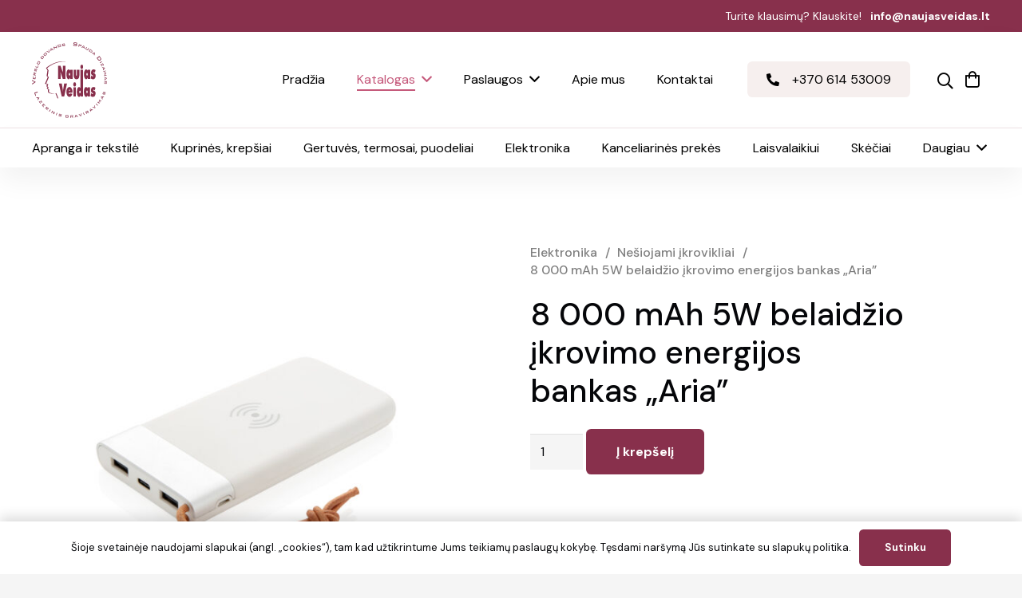

--- FILE ---
content_type: text/html; charset=UTF-8
request_url: https://naujasveidas.lt/produktas/aria-8-000-mah-5w-belaidzio-ikrovimo-energijos-bankas/
body_size: 35970
content:
<!DOCTYPE HTML>
<html lang="lt-LT" prefix="og: https://ogp.me/ns#">
<head>
	<meta charset="UTF-8">
		<style>img:is([sizes="auto" i], [sizes^="auto," i]) { contain-intrinsic-size: 3000px 1500px }</style>
	
<!-- Google Tag Manager for WordPress by gtm4wp.com -->
<script data-cfasync="false" data-pagespeed-no-defer>
	var gtm4wp_datalayer_name = "dataLayer";
	var dataLayer = dataLayer || [];
</script>
<!-- End Google Tag Manager for WordPress by gtm4wp.com -->
<!-- Search Engine Optimization by Rank Math - https://rankmath.com/ -->
<title>8 000 mAh 5W belaidžio įkrovimo energijos bankas &quot;Aria&quot; - Naujas veidas</title>
<meta name="description" content="Belaidis funkcionalumas dera su šiaurietišku dizainu - &quot;Aria&quot; belaidis energijos kaupiklis. Belaidis maitinimo blokas pagamintas iš prabangaus aliuminio ir"/>
<meta name="robots" content="index, follow, max-snippet:-1, max-video-preview:-1, max-image-preview:large"/>
<link rel="canonical" href="https://naujasveidas.lt/produktas/aria-8-000-mah-5w-belaidzio-ikrovimo-energijos-bankas/" />
<meta property="og:locale" content="lt_LT" />
<meta property="og:type" content="product" />
<meta property="og:title" content="8 000 mAh 5W belaidžio įkrovimo energijos bankas &quot;Aria&quot; - Naujas veidas" />
<meta property="og:description" content="Belaidis funkcionalumas dera su šiaurietišku dizainu - &quot;Aria&quot; belaidis energijos kaupiklis. Belaidis maitinimo blokas pagamintas iš prabangaus aliuminio ir" />
<meta property="og:url" content="https://naujasveidas.lt/produktas/aria-8-000-mah-5w-belaidzio-ikrovimo-energijos-bankas/" />
<meta property="og:site_name" content="Naujas veidas" />
<meta property="og:updated_time" content="2023-08-10T11:27:25+03:00" />
<meta property="og:image" content="https://naujasveidas.lt/wp-content/uploads/P324.693__S_0__025dd83396cf48478f411d1d956b82a6.jpg" />
<meta property="og:image:secure_url" content="https://naujasveidas.lt/wp-content/uploads/P324.693__S_0__025dd83396cf48478f411d1d956b82a6.jpg" />
<meta property="og:image:width" content="1024" />
<meta property="og:image:height" content="1024" />
<meta property="og:image:alt" content="8 000 mAh 5W belaidžio įkrovimo energijos bankas &#8222;Aria&#8221;" />
<meta property="og:image:type" content="image/jpeg" />
<meta property="product:price:currency" content="EUR" />
<meta property="product:availability" content="instock" />
<meta name="twitter:card" content="summary_large_image" />
<meta name="twitter:title" content="8 000 mAh 5W belaidžio įkrovimo energijos bankas &quot;Aria&quot; - Naujas veidas" />
<meta name="twitter:description" content="Belaidis funkcionalumas dera su šiaurietišku dizainu - &quot;Aria&quot; belaidis energijos kaupiklis. Belaidis maitinimo blokas pagamintas iš prabangaus aliuminio ir" />
<meta name="twitter:image" content="https://naujasveidas.lt/wp-content/uploads/P324.693__S_0__025dd83396cf48478f411d1d956b82a6.jpg" />
<meta name="twitter:label1" content="Price" />
<meta name="twitter:data1" content="&euro;&nbsp;0.00" />
<meta name="twitter:label2" content="Availability" />
<meta name="twitter:data2" content="In stock" />
<script type="application/ld+json" class="rank-math-schema">{"@context":"https://schema.org","@graph":[{"@type":"Organization","@id":"https://naujasveidas.lt/#organization","name":"Naujas veidas","url":"https://naujasveidas.lt"},{"@type":"WebSite","@id":"https://naujasveidas.lt/#website","url":"https://naujasveidas.lt","name":"Naujas veidas","publisher":{"@id":"https://naujasveidas.lt/#organization"},"inLanguage":"lt-LT"},{"@type":"ImageObject","@id":"https://naujasveidas.lt/wp-content/uploads/P324.693__S_0__025dd83396cf48478f411d1d956b82a6.jpg","url":"https://naujasveidas.lt/wp-content/uploads/P324.693__S_0__025dd83396cf48478f411d1d956b82a6.jpg","width":"1024","height":"1024","inLanguage":"lt-LT"},{"@type":"ItemPage","@id":"https://naujasveidas.lt/produktas/aria-8-000-mah-5w-belaidzio-ikrovimo-energijos-bankas/#webpage","url":"https://naujasveidas.lt/produktas/aria-8-000-mah-5w-belaidzio-ikrovimo-energijos-bankas/","name":"8 000 mAh 5W belaid\u017eio \u012fkrovimo energijos bankas &quot;Aria&quot; - Naujas veidas","datePublished":"2023-06-12T00:00:00+03:00","dateModified":"2023-08-10T11:27:25+03:00","isPartOf":{"@id":"https://naujasveidas.lt/#website"},"primaryImageOfPage":{"@id":"https://naujasveidas.lt/wp-content/uploads/P324.693__S_0__025dd83396cf48478f411d1d956b82a6.jpg"},"inLanguage":"lt-LT"},{"@type":"Product","name":"8 000 mAh 5W belaid\u017eio \u012fkrovimo energijos bankas \"Aria\" - Naujas veidas","description":"Belaidis funkcionalumas dera su \u0161iaurieti\u0161ku dizainu - \"Aria\" belaidis energijos kaupiklis. Belaidis maitinimo blokas pagamintas i\u0161 prabangaus aliuminio ir ABS su auk\u0161\u010diausios klas\u0117s mink\u0161ta lietimo apdaila. Paskutin\u0117 detal\u0117 - PU dir\u017eelis. Powerbankas palaiko tiek \u012fkrovim\u0105 per USB, tiek 5 W belaid\u012f \u012fkrovim\u0105. Suderinamas su visais QI palaikan\u010diais \u012frenginiais, tokiais kaip naujausios kartos \"Android\", \"iPhone 8\" ir v\u0117lesni. \u012evestis 5V/2A Belaid\u017eio ry\u0161io i\u0161vestis: 5V/1A. \u012evestis: 5V/2A. I\u0161vestis: 5V/2V, 5V/2V, 5V/2V, 5V/2V: 5V/2A. Supakuota \u012f prabangi\u0105 dovan\u0173 d\u0117\u017eut\u0119. Registruotas dizainas\u00ae","sku":"xd_P324.693","category":"Elektronika","mainEntityOfPage":{"@id":"https://naujasveidas.lt/produktas/aria-8-000-mah-5w-belaidzio-ikrovimo-energijos-bankas/#webpage"},"image":[{"@type":"ImageObject","url":"https://naujasveidas.lt/wp-content/uploads/P324.693__S_0__025dd83396cf48478f411d1d956b82a6.jpg","height":"1024","width":"1024"},{"@type":"ImageObject","url":"https://naujasveidas.lt/wp-content/uploads/P324.693__B_1__0fca7daf082c45838fffe866b8f5f8be.jpg","height":"1024","width":"1024"},{"@type":"ImageObject","url":"https://naujasveidas.lt/wp-content/uploads/P324.693__B_2.jpg","height":"1024","width":"1024"},{"@type":"ImageObject","url":"https://naujasveidas.lt/wp-content/uploads/P324.693__B_3.jpg","height":"1024","width":"1024"},{"@type":"ImageObject","url":"https://naujasveidas.lt/wp-content/uploads/P324.693__B_4.jpg","height":"1024","width":"1024"},{"@type":"ImageObject","url":"https://naujasveidas.lt/wp-content/uploads/P324.693__B_5.jpg","height":"1024","width":"1024"},{"@type":"ImageObject","url":"https://naujasveidas.lt/wp-content/uploads/P324.693__B_6.jpg","height":"1024","width":"1024"},{"@type":"ImageObject","url":"https://naujasveidas.lt/wp-content/uploads/P324.693__P_500.jpg","height":"1024","width":"1024"}],"offers":{"@type":"Offer","price":"0","priceCurrency":"EUR","priceValidUntil":"2027-12-31","availability":"https://schema.org/InStock","itemCondition":"NewCondition","url":"https://naujasveidas.lt/produktas/aria-8-000-mah-5w-belaidzio-ikrovimo-energijos-bankas/","seller":{"@type":"Organization","@id":"https://naujasveidas.lt/","name":"Naujas veidas","url":"https://naujasveidas.lt","logo":""}},"color":"white","@id":"https://naujasveidas.lt/produktas/aria-8-000-mah-5w-belaidzio-ikrovimo-energijos-bankas/#richSnippet"}]}</script>
<!-- /Rank Math WordPress SEO plugin -->

<link rel='dns-prefetch' href='//fonts.googleapis.com' />
<link rel="alternate" type="application/rss+xml" title="Naujas veidas &raquo; Įrašų RSS srautas" href="https://naujasveidas.lt/feed/" />
<meta name="viewport" content="width=device-width, initial-scale=1">
<meta name="SKYPE_TOOLBAR" content="SKYPE_TOOLBAR_PARSER_COMPATIBLE">
<meta name="theme-color" content="#ffffff">
<script>
window._wpemojiSettings = {"baseUrl":"https:\/\/s.w.org\/images\/core\/emoji\/16.0.1\/72x72\/","ext":".png","svgUrl":"https:\/\/s.w.org\/images\/core\/emoji\/16.0.1\/svg\/","svgExt":".svg","source":{"concatemoji":"https:\/\/naujasveidas.lt\/wp-includes\/js\/wp-emoji-release.min.js?ver=6.8.3"}};
/*! This file is auto-generated */
!function(s,n){var o,i,e;function c(e){try{var t={supportTests:e,timestamp:(new Date).valueOf()};sessionStorage.setItem(o,JSON.stringify(t))}catch(e){}}function p(e,t,n){e.clearRect(0,0,e.canvas.width,e.canvas.height),e.fillText(t,0,0);var t=new Uint32Array(e.getImageData(0,0,e.canvas.width,e.canvas.height).data),a=(e.clearRect(0,0,e.canvas.width,e.canvas.height),e.fillText(n,0,0),new Uint32Array(e.getImageData(0,0,e.canvas.width,e.canvas.height).data));return t.every(function(e,t){return e===a[t]})}function u(e,t){e.clearRect(0,0,e.canvas.width,e.canvas.height),e.fillText(t,0,0);for(var n=e.getImageData(16,16,1,1),a=0;a<n.data.length;a++)if(0!==n.data[a])return!1;return!0}function f(e,t,n,a){switch(t){case"flag":return n(e,"\ud83c\udff3\ufe0f\u200d\u26a7\ufe0f","\ud83c\udff3\ufe0f\u200b\u26a7\ufe0f")?!1:!n(e,"\ud83c\udde8\ud83c\uddf6","\ud83c\udde8\u200b\ud83c\uddf6")&&!n(e,"\ud83c\udff4\udb40\udc67\udb40\udc62\udb40\udc65\udb40\udc6e\udb40\udc67\udb40\udc7f","\ud83c\udff4\u200b\udb40\udc67\u200b\udb40\udc62\u200b\udb40\udc65\u200b\udb40\udc6e\u200b\udb40\udc67\u200b\udb40\udc7f");case"emoji":return!a(e,"\ud83e\udedf")}return!1}function g(e,t,n,a){var r="undefined"!=typeof WorkerGlobalScope&&self instanceof WorkerGlobalScope?new OffscreenCanvas(300,150):s.createElement("canvas"),o=r.getContext("2d",{willReadFrequently:!0}),i=(o.textBaseline="top",o.font="600 32px Arial",{});return e.forEach(function(e){i[e]=t(o,e,n,a)}),i}function t(e){var t=s.createElement("script");t.src=e,t.defer=!0,s.head.appendChild(t)}"undefined"!=typeof Promise&&(o="wpEmojiSettingsSupports",i=["flag","emoji"],n.supports={everything:!0,everythingExceptFlag:!0},e=new Promise(function(e){s.addEventListener("DOMContentLoaded",e,{once:!0})}),new Promise(function(t){var n=function(){try{var e=JSON.parse(sessionStorage.getItem(o));if("object"==typeof e&&"number"==typeof e.timestamp&&(new Date).valueOf()<e.timestamp+604800&&"object"==typeof e.supportTests)return e.supportTests}catch(e){}return null}();if(!n){if("undefined"!=typeof Worker&&"undefined"!=typeof OffscreenCanvas&&"undefined"!=typeof URL&&URL.createObjectURL&&"undefined"!=typeof Blob)try{var e="postMessage("+g.toString()+"("+[JSON.stringify(i),f.toString(),p.toString(),u.toString()].join(",")+"));",a=new Blob([e],{type:"text/javascript"}),r=new Worker(URL.createObjectURL(a),{name:"wpTestEmojiSupports"});return void(r.onmessage=function(e){c(n=e.data),r.terminate(),t(n)})}catch(e){}c(n=g(i,f,p,u))}t(n)}).then(function(e){for(var t in e)n.supports[t]=e[t],n.supports.everything=n.supports.everything&&n.supports[t],"flag"!==t&&(n.supports.everythingExceptFlag=n.supports.everythingExceptFlag&&n.supports[t]);n.supports.everythingExceptFlag=n.supports.everythingExceptFlag&&!n.supports.flag,n.DOMReady=!1,n.readyCallback=function(){n.DOMReady=!0}}).then(function(){return e}).then(function(){var e;n.supports.everything||(n.readyCallback(),(e=n.source||{}).concatemoji?t(e.concatemoji):e.wpemoji&&e.twemoji&&(t(e.twemoji),t(e.wpemoji)))}))}((window,document),window._wpemojiSettings);
</script>
<style id='wp-emoji-styles-inline-css'>

	img.wp-smiley, img.emoji {
		display: inline !important;
		border: none !important;
		box-shadow: none !important;
		height: 1em !important;
		width: 1em !important;
		margin: 0 0.07em !important;
		vertical-align: -0.1em !important;
		background: none !important;
		padding: 0 !important;
	}
</style>
<link rel='stylesheet' id='photoswipe-css' href='https://naujasveidas.lt/wp-content/plugins/woocommerce/assets/css/photoswipe/photoswipe.min.css?ver=10.2.3' media='all' />
<link rel='stylesheet' id='photoswipe-default-skin-css' href='https://naujasveidas.lt/wp-content/plugins/woocommerce/assets/css/photoswipe/default-skin/default-skin.min.css?ver=10.2.3' media='all' />
<style id='woocommerce-inline-inline-css'>
.woocommerce form .form-row .required { visibility: visible; }
</style>
<link rel='stylesheet' id='woo-variation-swatches-css' href='https://naujasveidas.lt/wp-content/plugins/woo-variation-swatches/assets/css/frontend.min.css?ver=1758613273' media='all' />
<style id='woo-variation-swatches-inline-css'>
:root {
--wvs-tick:url("data:image/svg+xml;utf8,%3Csvg filter='drop-shadow(0px 0px 2px rgb(0 0 0 / .8))' xmlns='http://www.w3.org/2000/svg'  viewBox='0 0 30 30'%3E%3Cpath fill='none' stroke='%23ffffff' stroke-linecap='round' stroke-linejoin='round' stroke-width='4' d='M4 16L11 23 27 7'/%3E%3C/svg%3E");

--wvs-cross:url("data:image/svg+xml;utf8,%3Csvg filter='drop-shadow(0px 0px 5px rgb(255 255 255 / .6))' xmlns='http://www.w3.org/2000/svg' width='72px' height='72px' viewBox='0 0 24 24'%3E%3Cpath fill='none' stroke='%23ff0000' stroke-linecap='round' stroke-width='0.6' d='M5 5L19 19M19 5L5 19'/%3E%3C/svg%3E");
--wvs-single-product-item-width:90px;
--wvs-single-product-item-height:90px;
--wvs-single-product-item-font-size:16px}
</style>
<link rel='stylesheet' id='brands-styles-css' href='https://naujasveidas.lt/wp-content/plugins/woocommerce/assets/css/brands.css?ver=10.2.3' media='all' />
<link rel='stylesheet' id='us-fonts-css' href='https://fonts.googleapis.com/css?family=DM+Sans%3A400%2C500%2C700&#038;display=swap&#038;ver=6.8.3' media='all' />
<link rel='stylesheet' id='dflip-style-css' href='https://naujasveidas.lt/wp-content/plugins/3d-flipbook-dflip-lite/assets/css/dflip.min.css?ver=2.3.75' media='all' />
<link rel='stylesheet' id='us-style-css' href='https://naujasveidas.lt/wp-content/themes/Impreza/css/style.min.css?ver=8.15.1' media='all' />
<link rel='stylesheet' id='us-woocommerce-css' href='https://naujasveidas.lt/wp-content/themes/Impreza/common/css/plugins/woocommerce.min.css?ver=8.15.1' media='all' />
<script src="https://naujasveidas.lt/wp-includes/js/jquery/jquery.min.js?ver=3.7.1" id="jquery-core-js"></script>
<script src="https://naujasveidas.lt/wp-content/plugins/woocommerce/assets/js/jquery-blockui/jquery.blockUI.min.js?ver=2.7.0-wc.10.2.3" id="jquery-blockui-js" data-wp-strategy="defer"></script>
<script id="wc-add-to-cart-js-extra">
var wc_add_to_cart_params = {"ajax_url":"\/wp-admin\/admin-ajax.php","wc_ajax_url":"\/?wc-ajax=%%endpoint%%","i18n_view_cart":"Krep\u0161elis","cart_url":"https:\/\/naujasveidas.lt\/krepselis\/","is_cart":"","cart_redirect_after_add":"no"};
</script>
<script src="https://naujasveidas.lt/wp-content/plugins/woocommerce/assets/js/frontend/add-to-cart.min.js?ver=10.2.3" id="wc-add-to-cart-js" defer data-wp-strategy="defer"></script>
<script src="https://naujasveidas.lt/wp-content/plugins/woocommerce/assets/js/photoswipe/photoswipe.min.js?ver=4.1.1-wc.10.2.3" id="photoswipe-js" defer data-wp-strategy="defer"></script>
<script src="https://naujasveidas.lt/wp-content/plugins/woocommerce/assets/js/photoswipe/photoswipe-ui-default.min.js?ver=4.1.1-wc.10.2.3" id="photoswipe-ui-default-js" defer data-wp-strategy="defer"></script>
<script id="wc-single-product-js-extra">
var wc_single_product_params = {"i18n_required_rating_text":"Pasirinkite \u012fvertinim\u0105","i18n_rating_options":["1 i\u0161 5 \u017evaig\u017edu\u010di\u0173","2 i\u0161 5 \u017evaig\u017edu\u010di\u0173","3 i\u0161 5 \u017evaig\u017edu\u010di\u0173","4 i\u0161 5 \u017evaig\u017edu\u010di\u0173","5 i\u0161 5 \u017evaig\u017edu\u010di\u0173"],"i18n_product_gallery_trigger_text":"View full-screen image gallery","review_rating_required":"yes","flexslider":{"rtl":false,"animation":"slide","smoothHeight":true,"directionNav":false,"controlNav":"thumbnails","slideshow":false,"animationSpeed":500,"animationLoop":false,"allowOneSlide":false},"zoom_enabled":"","zoom_options":[],"photoswipe_enabled":"1","photoswipe_options":{"shareEl":false,"closeOnScroll":false,"history":false,"hideAnimationDuration":0,"showAnimationDuration":0},"flexslider_enabled":"1"};
</script>
<script src="https://naujasveidas.lt/wp-content/plugins/woocommerce/assets/js/frontend/single-product.min.js?ver=10.2.3" id="wc-single-product-js" defer data-wp-strategy="defer"></script>
<script src="https://naujasveidas.lt/wp-content/plugins/woocommerce/assets/js/js-cookie/js.cookie.min.js?ver=2.1.4-wc.10.2.3" id="js-cookie-js" defer data-wp-strategy="defer"></script>
<script id="woocommerce-js-extra">
var woocommerce_params = {"ajax_url":"\/wp-admin\/admin-ajax.php","wc_ajax_url":"\/?wc-ajax=%%endpoint%%","i18n_password_show":"Rodyti slapta\u017eod\u012f","i18n_password_hide":"Sl\u0117pti slapta\u017eod\u012f"};
</script>
<script src="https://naujasveidas.lt/wp-content/plugins/woocommerce/assets/js/frontend/woocommerce.min.js?ver=10.2.3" id="woocommerce-js" defer data-wp-strategy="defer"></script>
<link rel="https://api.w.org/" href="https://naujasveidas.lt/wp-json/" /><link rel="alternate" title="JSON" type="application/json" href="https://naujasveidas.lt/wp-json/wp/v2/product/52711" /><link rel="EditURI" type="application/rsd+xml" title="RSD" href="https://naujasveidas.lt/xmlrpc.php?rsd" />
<meta name="generator" content="WordPress 6.8.3" />
<link rel='shortlink' href='https://naujasveidas.lt/?p=52711' />
<link rel="alternate" title="oEmbed (JSON)" type="application/json+oembed" href="https://naujasveidas.lt/wp-json/oembed/1.0/embed?url=https%3A%2F%2Fnaujasveidas.lt%2Fproduktas%2Faria-8-000-mah-5w-belaidzio-ikrovimo-energijos-bankas%2F" />
<link rel="alternate" title="oEmbed (XML)" type="text/xml+oembed" href="https://naujasveidas.lt/wp-json/oembed/1.0/embed?url=https%3A%2F%2Fnaujasveidas.lt%2Fproduktas%2Faria-8-000-mah-5w-belaidzio-ikrovimo-energijos-bankas%2F&#038;format=xml" />

<!-- Google Tag Manager for WordPress by gtm4wp.com -->
<!-- GTM Container placement set to automatic -->
<script data-cfasync="false" data-pagespeed-no-defer>
	var dataLayer_content = {"pagePostType":"product","pagePostType2":"single-product","pagePostAuthor":"rokas"};
	dataLayer.push( dataLayer_content );
</script>
<script data-cfasync="false" data-pagespeed-no-defer>
(function(w,d,s,l,i){w[l]=w[l]||[];w[l].push({'gtm.start':
new Date().getTime(),event:'gtm.js'});var f=d.getElementsByTagName(s)[0],
j=d.createElement(s),dl=l!='dataLayer'?'&l='+l:'';j.async=true;j.src=
'//www.googletagmanager.com/gtm.js?id='+i+dl;f.parentNode.insertBefore(j,f);
})(window,document,'script','dataLayer','GTM-WQPX4SH5');
</script>
<!-- End Google Tag Manager for WordPress by gtm4wp.com -->		<script>
			if ( ! /Android|webOS|iPhone|iPad|iPod|BlackBerry|IEMobile|Opera Mini/i.test( navigator.userAgent ) ) {
				var root = document.getElementsByTagName( 'html' )[ 0 ]
				root.className += " no-touch";
			}
		</script>
			<noscript><style>.woocommerce-product-gallery{ opacity: 1 !important; }</style></noscript>
	<meta name="generator" content="Powered by WPBakery Page Builder - drag and drop page builder for WordPress."/>
<link rel="icon" href="https://naujasveidas.lt/wp-content/uploads/Logo-naujas.svg" sizes="32x32" />
<link rel="icon" href="https://naujasveidas.lt/wp-content/uploads/Logo-naujas.svg" sizes="192x192" />
<link rel="apple-touch-icon" href="https://naujasveidas.lt/wp-content/uploads/Logo-naujas.svg" />
<meta name="msapplication-TileImage" content="https://naujasveidas.lt/wp-content/uploads/Logo-naujas.svg" />
<noscript><style> .wpb_animate_when_almost_visible { opacity: 1; }</style></noscript>		<style id="us-icon-fonts">@font-face{font-display:block;font-style:normal;font-family:"fontawesome";font-weight:900;src:url("https://naujasveidas.lt/wp-content/themes/Impreza/fonts/fa-solid-900.woff2?ver=8.15.1") format("woff2"),url("https://naujasveidas.lt/wp-content/themes/Impreza/fonts/fa-solid-900.woff?ver=8.15.1") format("woff")}.fas{font-family:"fontawesome";font-weight:900}@font-face{font-display:block;font-style:normal;font-family:"fontawesome";font-weight:400;src:url("https://naujasveidas.lt/wp-content/themes/Impreza/fonts/fa-regular-400.woff2?ver=8.15.1") format("woff2"),url("https://naujasveidas.lt/wp-content/themes/Impreza/fonts/fa-regular-400.woff?ver=8.15.1") format("woff")}.far{font-family:"fontawesome";font-weight:400}@font-face{font-display:block;font-style:normal;font-family:"fontawesome";font-weight:300;src:url("https://naujasveidas.lt/wp-content/themes/Impreza/fonts/fa-light-300.woff2?ver=8.15.1") format("woff2"),url("https://naujasveidas.lt/wp-content/themes/Impreza/fonts/fa-light-300.woff?ver=8.15.1") format("woff")}.fal{font-family:"fontawesome";font-weight:300}@font-face{font-display:block;font-style:normal;font-family:"Font Awesome 5 Duotone";font-weight:900;src:url("https://naujasveidas.lt/wp-content/themes/Impreza/fonts/fa-duotone-900.woff2?ver=8.15.1") format("woff2"),url("https://naujasveidas.lt/wp-content/themes/Impreza/fonts/fa-duotone-900.woff?ver=8.15.1") format("woff")}.fad{font-family:"Font Awesome 5 Duotone";font-weight:900}.fad{position:relative}.fad:before{position:absolute}.fad:after{opacity:0.4}@font-face{font-display:block;font-style:normal;font-family:"Font Awesome 5 Brands";font-weight:400;src:url("https://naujasveidas.lt/wp-content/themes/Impreza/fonts/fa-brands-400.woff2?ver=8.15.1") format("woff2"),url("https://naujasveidas.lt/wp-content/themes/Impreza/fonts/fa-brands-400.woff?ver=8.15.1") format("woff")}.fab{font-family:"Font Awesome 5 Brands";font-weight:400}@font-face{font-display:block;font-style:normal;font-family:"Material Icons";font-weight:400;src:url("https://naujasveidas.lt/wp-content/themes/Impreza/fonts/material-icons.woff2?ver=8.15.1") format("woff2"),url("https://naujasveidas.lt/wp-content/themes/Impreza/fonts/material-icons.woff?ver=8.15.1") format("woff")}.material-icons{font-family:"Material Icons";font-weight:400}</style>
				<style id="us-theme-options-css">:root{--color-header-middle-bg:#ffffff;--color-header-middle-bg-grad:#ffffff;--color-header-middle-text:#000000;--color-header-middle-text-hover:#C5597B;--color-header-transparent-bg:transparent;--color-header-transparent-bg-grad:transparent;--color-header-transparent-text:#fff;--color-header-transparent-text-hover:#fff;--color-chrome-toolbar:#ffffff;--color-chrome-toolbar-grad:#ffffff;--color-header-top-bg:#88304C;--color-header-top-bg-grad:#88304C;--color-header-top-text:#ffffff;--color-header-top-text-hover:#C5597B;--color-header-top-transparent-bg:rgba(0,0,0,0.2);--color-header-top-transparent-bg-grad:rgba(0,0,0,0.2);--color-header-top-transparent-text:rgba(255,255,255,0.66);--color-header-top-transparent-text-hover:#fff;--color-content-bg:#fff;--color-content-bg-grad:#fff;--color-content-bg-alt:#f5f5f5;--color-content-bg-alt-grad:#f5f5f5;--color-content-border:rgba(136,48,76,0.15);--color-content-heading:#050609;--color-content-heading-grad:#050609;--color-content-text:#050609;--color-content-link:#C5597B;--color-content-link-hover:rgba(197,89,123,0.80);--color-content-primary:#88304C;--color-content-primary-grad:#88304C;--color-content-secondary:#C5597B;--color-content-secondary-grad:#C5597B;--color-content-faded:#999;--color-content-overlay:rgba(0,0,0,0.75);--color-content-overlay-grad:rgba(0,0,0,0.75);--color-alt-content-bg:#F6EFEE;--color-alt-content-bg-grad:#F6EFEE;--color-alt-content-bg-alt:#ffffff;--color-alt-content-bg-alt-grad:#ffffff;--color-alt-content-border:rgba(136,48,76,0.15);--color-alt-content-heading:#050609;--color-alt-content-heading-grad:#050609;--color-alt-content-text:#050609;--color-alt-content-link:#C5597B;--color-alt-content-link-hover:rgba(197,89,123,0.80);--color-alt-content-primary:#6a0136;--color-alt-content-primary-grad:#6a0136;--color-alt-content-secondary:#C5597B;--color-alt-content-secondary-grad:#C5597B;--color-alt-content-faded:#999;--color-alt-content-overlay:#e95095;--color-alt-content-overlay-grad:linear-gradient(135deg,#e95095,rgba(233,80,149,0.75));--color-footer-bg:#050609;--color-footer-bg-grad:#050609;--color-footer-bg-alt:#050609;--color-footer-bg-alt-grad:#050609;--color-footer-border:#050609;--color-footer-heading:#ffffff;--color-footer-heading-grad:#ffffff;--color-footer-text:#ffffff;--color-footer-link:#ffffff;--color-footer-link-hover:#C5597B;--color-subfooter-bg:#050609;--color-subfooter-bg-grad:#050609;--color-subfooter-bg-alt:#050609;--color-subfooter-bg-alt-grad:#050609;--color-subfooter-border:#050609;--color-subfooter-heading:#ffffff;--color-subfooter-heading-grad:#ffffff;--color-subfooter-text:#ffffff;--color-subfooter-link:#fff;--color-subfooter-link-hover:#C5597B;--color-content-primary-faded:rgba(136,48,76,0.15);--box-shadow:0 5px 15px rgba(0,0,0,.15);--box-shadow-up:0 -5px 15px rgba(0,0,0,.15);--site-content-width:1200px;--inputs-font-size:1rem;--inputs-height:2.8rem;--inputs-padding:0.8rem;--inputs-border-width:0px;--inputs-text-color:var(--color-content-text);--font-body:"DM Sans",sans-serif}html,.l-header .widget,.menu-item-object-us_page_block{font-family:var(--font-body);font-weight:400;font-size:16px;line-height:28px}h1{font-family:var(--font-h1);font-weight:500;font-size:40px;line-height:1.2;letter-spacing:0;margin-bottom:0.6em}h2{font-family:var(--font-h2);font-weight:500;font-size:40px;line-height:1.2;letter-spacing:0;margin-bottom:0.6em}h3{font-family:var(--font-h3);font-weight:500;font-size:30px;line-height:1.2;letter-spacing:0;margin-bottom:0.6em}.woocommerce-Reviews-title,.widgettitle,h4{font-family:var(--font-h4);font-weight:500;font-size:21px;line-height:1.2;letter-spacing:0;margin-bottom:0.6em}h5{font-family:var(--font-h5);font-weight:500;font-size:18px;line-height:1.2;letter-spacing:0;margin-bottom:0.6em}h6{font-family:var(--font-h6);font-weight:400;font-size:max( 1.2rem,1.2vw );line-height:1.2;letter-spacing:0;margin-bottom:0.6em}@media (max-width:600px){html{font-size:16px;line-height:28px}h1{font-size:34px}h1.vc_custom_heading:not([class*="us_custom_"]){font-size:34px!important}h2{font-size:34px}h2.vc_custom_heading:not([class*="us_custom_"]){font-size:34px!important}h3{font-size:28px}h3.vc_custom_heading:not([class*="us_custom_"]){font-size:28px!important}.woocommerce-Reviews-title,.widgettitle,h4{font-size:20px}h4.vc_custom_heading:not([class*="us_custom_"]){font-size:20px!important}h5{font-size:18px}h5.vc_custom_heading:not([class*="us_custom_"]){font-size:18px!important}}body{background:var(--color-content-bg-alt)}.l-canvas.type_boxed,.l-canvas.type_boxed .l-subheader,.l-canvas.type_boxed~.l-footer{max-width:1300px}@media (max-width:1280px){.l-main .aligncenter{max-width:calc(100vw - 5rem)}}@media (min-width:1381px){body.usb_preview .hide_on_default{opacity:0.25!important}.vc_hidden-lg,body:not(.usb_preview) .hide_on_default{display:none!important}.default_align_left{text-align:left}.default_align_right{text-align:right}.default_align_center{text-align:center}.w-hwrapper>.default_align_justify,.default_align_justify>.w-btn{width:100%}}@media (min-width:1025px) and (max-width:1380px){body.usb_preview .hide_on_laptops{opacity:0.25!important}.vc_hidden-md,body:not(.usb_preview) .hide_on_laptops{display:none!important}.laptops_align_left{text-align:left}.laptops_align_right{text-align:right}.laptops_align_center{text-align:center}.w-hwrapper>.laptops_align_justify,.laptops_align_justify>.w-btn{width:100%}}@media (min-width:601px) and (max-width:1024px){body.usb_preview .hide_on_tablets{opacity:0.25!important}.vc_hidden-sm,body:not(.usb_preview) .hide_on_tablets{display:none!important}.tablets_align_left{text-align:left}.tablets_align_right{text-align:right}.tablets_align_center{text-align:center}.w-hwrapper>.tablets_align_justify,.tablets_align_justify>.w-btn{width:100%}}@media (max-width:600px){body.usb_preview .hide_on_mobiles{opacity:0.25!important}.vc_hidden-xs,body:not(.usb_preview) .hide_on_mobiles{display:none!important}.mobiles_align_left{text-align:left}.mobiles_align_right{text-align:right}.mobiles_align_center{text-align:center}.w-hwrapper>.mobiles_align_justify,.mobiles_align_justify>.w-btn{width:100%}}@media (max-width:600px){.g-cols.type_default>div[class*="vc_col-xs-"]{margin-top:1rem;margin-bottom:1rem}.g-cols>div:not([class*="vc_col-xs-"]){width:100%;margin:0 0 1.5rem}.g-cols.reversed>div:last-of-type{order:-1}.g-cols.type_boxes>div,.g-cols.reversed>div:first-child,.g-cols:not(.reversed)>div:last-child,.g-cols>div.has_bg_color{margin-bottom:0}.vc_col-xs-1{width:8.3333%}.vc_col-xs-2{width:16.6666%}.vc_col-xs-1\/5{width:20%}.vc_col-xs-3{width:25%}.vc_col-xs-4{width:33.3333%}.vc_col-xs-2\/5{width:40%}.vc_col-xs-5{width:41.6666%}.vc_col-xs-6{width:50%}.vc_col-xs-7{width:58.3333%}.vc_col-xs-3\/5{width:60%}.vc_col-xs-8{width:66.6666%}.vc_col-xs-9{width:75%}.vc_col-xs-4\/5{width:80%}.vc_col-xs-10{width:83.3333%}.vc_col-xs-11{width:91.6666%}.vc_col-xs-12{width:100%}.vc_col-xs-offset-0{margin-left:0}.vc_col-xs-offset-1{margin-left:8.3333%}.vc_col-xs-offset-2{margin-left:16.6666%}.vc_col-xs-offset-1\/5{margin-left:20%}.vc_col-xs-offset-3{margin-left:25%}.vc_col-xs-offset-4{margin-left:33.3333%}.vc_col-xs-offset-2\/5{margin-left:40%}.vc_col-xs-offset-5{margin-left:41.6666%}.vc_col-xs-offset-6{margin-left:50%}.vc_col-xs-offset-7{margin-left:58.3333%}.vc_col-xs-offset-3\/5{margin-left:60%}.vc_col-xs-offset-8{margin-left:66.6666%}.vc_col-xs-offset-9{margin-left:75%}.vc_col-xs-offset-4\/5{margin-left:80%}.vc_col-xs-offset-10{margin-left:83.3333%}.vc_col-xs-offset-11{margin-left:91.6666%}.vc_col-xs-offset-12{margin-left:100%}}@media (min-width:601px){.vc_col-sm-1{width:8.3333%}.vc_col-sm-2{width:16.6666%}.vc_col-sm-1\/5{width:20%}.vc_col-sm-3{width:25%}.vc_col-sm-4{width:33.3333%}.vc_col-sm-2\/5{width:40%}.vc_col-sm-5{width:41.6666%}.vc_col-sm-6{width:50%}.vc_col-sm-7{width:58.3333%}.vc_col-sm-3\/5{width:60%}.vc_col-sm-8{width:66.6666%}.vc_col-sm-9{width:75%}.vc_col-sm-4\/5{width:80%}.vc_col-sm-10{width:83.3333%}.vc_col-sm-11{width:91.6666%}.vc_col-sm-12{width:100%}.vc_col-sm-offset-0{margin-left:0}.vc_col-sm-offset-1{margin-left:8.3333%}.vc_col-sm-offset-2{margin-left:16.6666%}.vc_col-sm-offset-1\/5{margin-left:20%}.vc_col-sm-offset-3{margin-left:25%}.vc_col-sm-offset-4{margin-left:33.3333%}.vc_col-sm-offset-2\/5{margin-left:40%}.vc_col-sm-offset-5{margin-left:41.6666%}.vc_col-sm-offset-6{margin-left:50%}.vc_col-sm-offset-7{margin-left:58.3333%}.vc_col-sm-offset-3\/5{margin-left:60%}.vc_col-sm-offset-8{margin-left:66.6666%}.vc_col-sm-offset-9{margin-left:75%}.vc_col-sm-offset-4\/5{margin-left:80%}.vc_col-sm-offset-10{margin-left:83.3333%}.vc_col-sm-offset-11{margin-left:91.6666%}.vc_col-sm-offset-12{margin-left:100%}}@media (min-width:1025px){.vc_col-md-1{width:8.3333%}.vc_col-md-2{width:16.6666%}.vc_col-md-1\/5{width:20%}.vc_col-md-3{width:25%}.vc_col-md-4{width:33.3333%}.vc_col-md-2\/5{width:40%}.vc_col-md-5{width:41.6666%}.vc_col-md-6{width:50%}.vc_col-md-7{width:58.3333%}.vc_col-md-3\/5{width:60%}.vc_col-md-8{width:66.6666%}.vc_col-md-9{width:75%}.vc_col-md-4\/5{width:80%}.vc_col-md-10{width:83.3333%}.vc_col-md-11{width:91.6666%}.vc_col-md-12{width:100%}.vc_col-md-offset-0{margin-left:0}.vc_col-md-offset-1{margin-left:8.3333%}.vc_col-md-offset-2{margin-left:16.6666%}.vc_col-md-offset-1\/5{margin-left:20%}.vc_col-md-offset-3{margin-left:25%}.vc_col-md-offset-4{margin-left:33.3333%}.vc_col-md-offset-2\/5{margin-left:40%}.vc_col-md-offset-5{margin-left:41.6666%}.vc_col-md-offset-6{margin-left:50%}.vc_col-md-offset-7{margin-left:58.3333%}.vc_col-md-offset-3\/5{margin-left:60%}.vc_col-md-offset-8{margin-left:66.6666%}.vc_col-md-offset-9{margin-left:75%}.vc_col-md-offset-4\/5{margin-left:80%}.vc_col-md-offset-10{margin-left:83.3333%}.vc_col-md-offset-11{margin-left:91.6666%}.vc_col-md-offset-12{margin-left:100%}}@media (min-width:1381px){.vc_col-lg-1{width:8.3333%}.vc_col-lg-2{width:16.6666%}.vc_col-lg-1\/5{width:20%}.vc_col-lg-3{width:25%}.vc_col-lg-4{width:33.3333%}.vc_col-lg-2\/5{width:40%}.vc_col-lg-5{width:41.6666%}.vc_col-lg-6{width:50%}.vc_col-lg-7{width:58.3333%}.vc_col-lg-3\/5{width:60%}.vc_col-lg-8{width:66.6666%}.vc_col-lg-9{width:75%}.vc_col-lg-4\/5{width:80%}.vc_col-lg-10{width:83.3333%}.vc_col-lg-11{width:91.6666%}.vc_col-lg-12{width:100%}.vc_col-lg-offset-0{margin-left:0}.vc_col-lg-offset-1{margin-left:8.3333%}.vc_col-lg-offset-2{margin-left:16.6666%}.vc_col-lg-offset-1\/5{margin-left:20%}.vc_col-lg-offset-3{margin-left:25%}.vc_col-lg-offset-4{margin-left:33.3333%}.vc_col-lg-offset-2\/5{margin-left:40%}.vc_col-lg-offset-5{margin-left:41.6666%}.vc_col-lg-offset-6{margin-left:50%}.vc_col-lg-offset-7{margin-left:58.3333%}.vc_col-lg-offset-3\/5{margin-left:60%}.vc_col-lg-offset-8{margin-left:66.6666%}.vc_col-lg-offset-9{margin-left:75%}.vc_col-lg-offset-4\/5{margin-left:80%}.vc_col-lg-offset-10{margin-left:83.3333%}.vc_col-lg-offset-11{margin-left:91.6666%}.vc_col-lg-offset-12{margin-left:100%}}@media (min-width:601px) and (max-width:1024px){.g-cols.via_flex.type_default>div[class*="vc_col-md-"],.g-cols.via_flex.type_default>div[class*="vc_col-lg-"]{margin-top:1rem;margin-bottom:1rem}}@media (min-width:1025px) and (max-width:1380px){.g-cols.via_flex.type_default>div[class*="vc_col-lg-"]{margin-top:1rem;margin-bottom:1rem}}@media (max-width:599px){.l-canvas{overflow:hidden}.g-cols.stacking_default.reversed>div:last-of-type{order:-1}.g-cols.stacking_default.via_flex>div:not([class*="vc_col-xs"]){width:100%;margin:0 0 1.5rem}.g-cols.stacking_default.via_grid.mobiles-cols_1{grid-template-columns:100%}.g-cols.stacking_default.via_flex.type_boxes>div,.g-cols.stacking_default.via_flex.reversed>div:first-child,.g-cols.stacking_default.via_flex:not(.reversed)>div:last-child,.g-cols.stacking_default.via_flex>div.has_bg_color{margin-bottom:0}.g-cols.stacking_default.via_flex.type_default>.wpb_column.stretched{margin-left:-1rem;margin-right:-1rem}.g-cols.stacking_default.via_grid.mobiles-cols_1>.wpb_column.stretched,.g-cols.stacking_default.via_flex.type_boxes>.wpb_column.stretched{margin-left:-2.5rem;margin-right:-2.5rem;width:auto}.vc_column-inner.type_sticky>.wpb_wrapper,.vc_column_container.type_sticky>.vc_column-inner{top:0!important}}@media (min-width:600px){body:not(.rtl) .l-section.for_sidebar.at_left>div>.l-sidebar,.rtl .l-section.for_sidebar.at_right>div>.l-sidebar{order:-1}.vc_column_container.type_sticky>.vc_column-inner,.vc_column-inner.type_sticky>.wpb_wrapper{position:-webkit-sticky;position:sticky}.l-section.type_sticky{position:-webkit-sticky;position:sticky;top:0;z-index:11;transform:translateZ(0); transition:top 0.3s cubic-bezier(.78,.13,.15,.86) 0.1s}.header_hor .l-header.post_fixed.sticky_auto_hide{z-index:12}.admin-bar .l-section.type_sticky{top:32px}.l-section.type_sticky>.l-section-h{transition:padding-top 0.3s}.header_hor .l-header.pos_fixed:not(.down)~.l-main .l-section.type_sticky:not(:first-of-type){top:var(--header-sticky-height)}.admin-bar.header_hor .l-header.pos_fixed:not(.down)~.l-main .l-section.type_sticky:not(:first-of-type){top:calc( var(--header-sticky-height) + 32px )}.header_hor .l-header.pos_fixed.sticky:not(.down)~.l-main .l-section.type_sticky:first-of-type>.l-section-h{padding-top:var(--header-sticky-height)}.header_hor.headerinpos_bottom .l-header.pos_fixed.sticky:not(.down)~.l-main .l-section.type_sticky:first-of-type>.l-section-h{padding-bottom:var(--header-sticky-height)!important}}@media screen and (min-width:1280px){.g-cols.via_flex.type_default>.wpb_column.stretched:first-of-type{margin-left:calc( var(--site-content-width) / 2 + 0px / 2 + 1.5rem - 50vw)}.g-cols.via_flex.type_default>.wpb_column.stretched:last-of-type{margin-right:calc( var(--site-content-width) / 2 + 0px / 2 + 1.5rem - 50vw)}.l-main .alignfull, .w-separator.width_screen,.g-cols.via_grid>.wpb_column.stretched:first-of-type,.g-cols.via_flex.type_boxes>.wpb_column.stretched:first-of-type{margin-left:calc( var(--site-content-width) / 2 + 0px / 2 - 50vw )}.l-main .alignfull, .w-separator.width_screen,.g-cols.via_grid>.wpb_column.stretched:last-of-type,.g-cols.via_flex.type_boxes>.wpb_column.stretched:last-of-type{margin-right:calc( var(--site-content-width) / 2 + 0px / 2 - 50vw )}}@media (max-width:600px){.w-form-row.for_submit[style*=btn-size-mobiles] .w-btn{font-size:var(--btn-size-mobiles)!important}}a,button,input[type="submit"],.ui-slider-handle{outline:none!important}.w-header-show{background:rgba(0,0,0,0.3)}.no-touch .w-header-show:hover{background:var(--color-content-primary-grad)}button[type="submit"]:not(.w-btn),input[type="submit"]:not(.w-btn),.woocommerce .button.alt,.woocommerce .button.checkout,.woocommerce .button.add_to_cart_button,.us-nav-style_1>*,.navstyle_1>.owl-nav button,.us-btn-style_1{font-size:16px;line-height:1.2!important;font-weight:700;font-style:normal;text-transform:none;letter-spacing:0em;border-radius:0.4em;padding:1.2em 2.4em;background:var(--color-content-primary);border-color:transparent;color:#ffffff!important}button[type="submit"]:not(.w-btn):before,input[type="submit"]:not(.w-btn),.woocommerce .button.alt:before,.woocommerce .button.checkout:before,.woocommerce .button.add_to_cart_button:before,.us-nav-style_1>*:before,.navstyle_1>.owl-nav button:before,.us-btn-style_1:before{border-width:0px}.no-touch button[type="submit"]:not(.w-btn):hover,.no-touch input[type="submit"]:not(.w-btn):hover,.no-touch .woocommerce .button.alt:hover,.no-touch .woocommerce .button.checkout:hover,.no-touch .woocommerce .button.add_to_cart_button:hover,.us-nav-style_1>span.current,.no-touch .us-nav-style_1>a:hover,.no-touch .navstyle_1>.owl-nav button:hover,.no-touch .us-btn-style_1:hover{background:var(--color-content-secondary);border-color:transparent;color:#ffffff!important}.us-nav-style_1>*{min-width:calc(1.2em + 2 * 1.2em)}.woocommerce .button,.woocommerce .actions .button,.us-nav-style_3>*,.navstyle_3>.owl-nav button,.us-btn-style_3{font-size:16px;line-height:1.20!important;font-weight:700;font-style:normal;text-transform:none;letter-spacing:0em;border-radius:0.4em;padding:1.20em 2.40em;background:var(--color-content-secondary);border-color:transparent;color:#ffffff!important}.woocommerce .button:before,.woocommerce .actions .button:before,.us-nav-style_3>*:before,.navstyle_3>.owl-nav button:before,.us-btn-style_3:before{border-width:0px}.no-touch .woocommerce .button:hover,.no-touch .woocommerce .actions .button:hover,.us-nav-style_3>span.current,.no-touch .us-nav-style_3>a:hover,.no-touch .navstyle_3>.owl-nav button:hover,.no-touch .us-btn-style_3:hover{background:rgba(197,89,123,0.80);border-color:transparent;color:#ffffff!important}.us-nav-style_3>*{min-width:calc(1.20em + 2 * 1.20em)}.w-filter.state_desktop.style_drop_default .w-filter-item-title,.select2-selection,select,textarea,input:not([type="submit"]),.w-form-checkbox,.w-form-radio{font-weight:400;letter-spacing:0em;border-radius:;background:var(--color-content-bg-alt);border-color:var(--color-content-border);color:var(--color-content-text);box-shadow:0px 1px 0px 0px rgba(0,0,0,0.08) inset}.w-filter.state_desktop.style_drop_default .w-filter-item-title:focus,.select2-container--open .select2-selection,select:focus,textarea:focus,input:not([type="submit"]):focus,input:focus + .w-form-checkbox,input:focus + .w-form-radio{box-shadow:0px 1px 0px 0px rgba(0,0,0,0.08) inset}.w-form-row.move_label .w-form-row-label{font-size:1rem;top:calc(2.8rem/2 + 0px - 0.7em);margin:0 0.8rem;background-color:var(--color-content-bg-alt);color:var(--color-content-text)}.w-form-row.with_icon.move_label .w-form-row-label{margin-left:calc(1.6em + 0.8rem)}.color_alternate input:not([type="submit"]),.color_alternate textarea,.color_alternate select,.color_alternate .w-form-checkbox,.color_alternate .w-form-radio,.color_alternate .move_label .w-form-row-label{background:var(--color-alt-content-bg-alt-grad)}.color_footer-top input:not([type="submit"]),.color_footer-top textarea,.color_footer-top select,.color_footer-top .w-form-checkbox,.color_footer-top .w-form-radio,.color_footer-top .w-form-row.move_label .w-form-row-label{background:var(--color-subfooter-bg-alt-grad)}.color_footer-bottom input:not([type="submit"]),.color_footer-bottom textarea,.color_footer-bottom select,.color_footer-bottom .w-form-checkbox,.color_footer-bottom .w-form-radio,.color_footer-bottom .w-form-row.move_label .w-form-row-label{background:var(--color-footer-bg-alt-grad)}.color_alternate input:not([type="submit"]),.color_alternate textarea,.color_alternate select,.color_alternate .w-form-checkbox,.color_alternate .w-form-radio{border-color:var(--color-alt-content-border)}.color_footer-top input:not([type="submit"]),.color_footer-top textarea,.color_footer-top select,.color_footer-top .w-form-checkbox,.color_footer-top .w-form-radio{border-color:var(--color-subfooter-border)}.color_footer-bottom input:not([type="submit"]),.color_footer-bottom textarea,.color_footer-bottom select,.color_footer-bottom .w-form-checkbox,.color_footer-bottom .w-form-radio{border-color:var(--color-footer-border)}.color_alternate input:not([type="submit"]),.color_alternate textarea,.color_alternate select,.color_alternate .w-form-checkbox,.color_alternate .w-form-radio,.color_alternate .w-form-row-field>i,.color_alternate .w-form-row-field:after,.color_alternate .widget_search form:after,.color_footer-top input:not([type="submit"]),.color_footer-top textarea,.color_footer-top select,.color_footer-top .w-form-checkbox,.color_footer-top .w-form-radio,.color_footer-top .w-form-row-field>i,.color_footer-top .w-form-row-field:after,.color_footer-top .widget_search form:after,.color_footer-bottom input:not([type="submit"]),.color_footer-bottom textarea,.color_footer-bottom select,.color_footer-bottom .w-form-checkbox,.color_footer-bottom .w-form-radio,.color_footer-bottom .w-form-row-field>i,.color_footer-bottom .w-form-row-field:after,.color_footer-bottom .widget_search form:after{color:inherit}.leaflet-default-icon-path{background-image:url(https://naujasveidas.lt/wp-content/themes/Impreza/common/css/vendor/images/marker-icon.png)}.woocommerce-product-gallery--columns-3 li{width:33.333%}.woocommerce-product-gallery ol{margin:2px -2px 0}.woocommerce-product-gallery ol>li{padding:2px}.header_hor .w-nav.type_desktop .menu-item-304 .w-nav-list.level_2{left:0;right:0;transform-origin:50% 0;margin:0 -50vw;padding:2px 50vw}.header_hor .w-nav.type_desktop .menu-item-304{position:static}</style>
				<style id="us-header-css"> .l-subheader.at_top,.l-subheader.at_top .w-dropdown-list,.l-subheader.at_top .type_mobile .w-nav-list.level_1{background:var(--color-header-top-bg);color:var(--color-header-top-text)}.no-touch .l-subheader.at_top a:hover,.no-touch .l-header.bg_transparent .l-subheader.at_top .w-dropdown.opened a:hover{color:var(--color-header-top-text-hover)}.l-header.bg_transparent:not(.sticky) .l-subheader.at_top{background:var(--color-header-top-transparent-bg);color:var(--color-header-top-transparent-text)}.no-touch .l-header.bg_transparent:not(.sticky) .at_top .w-cart-link:hover,.no-touch .l-header.bg_transparent:not(.sticky) .at_top .w-text a:hover,.no-touch .l-header.bg_transparent:not(.sticky) .at_top .w-html a:hover,.no-touch .l-header.bg_transparent:not(.sticky) .at_top .w-nav>a:hover,.no-touch .l-header.bg_transparent:not(.sticky) .at_top .w-menu a:hover,.no-touch .l-header.bg_transparent:not(.sticky) .at_top .w-search>a:hover,.no-touch .l-header.bg_transparent:not(.sticky) .at_top .w-dropdown a:hover,.no-touch .l-header.bg_transparent:not(.sticky) .at_top .type_desktop .menu-item.level_1:hover>a{color:var(--color-header-top-transparent-text-hover)}.l-subheader.at_middle,.l-subheader.at_middle .w-dropdown-list,.l-subheader.at_middle .type_mobile .w-nav-list.level_1{background:var(--color-header-middle-bg);color:var(--color-header-middle-text)}.no-touch .l-subheader.at_middle a:hover,.no-touch .l-header.bg_transparent .l-subheader.at_middle .w-dropdown.opened a:hover{color:var(--color-header-middle-text-hover)}.l-header.bg_transparent:not(.sticky) .l-subheader.at_middle{background:var(--color-header-transparent-bg);color:var(--color-header-transparent-text)}.no-touch .l-header.bg_transparent:not(.sticky) .at_middle .w-cart-link:hover,.no-touch .l-header.bg_transparent:not(.sticky) .at_middle .w-text a:hover,.no-touch .l-header.bg_transparent:not(.sticky) .at_middle .w-html a:hover,.no-touch .l-header.bg_transparent:not(.sticky) .at_middle .w-nav>a:hover,.no-touch .l-header.bg_transparent:not(.sticky) .at_middle .w-menu a:hover,.no-touch .l-header.bg_transparent:not(.sticky) .at_middle .w-search>a:hover,.no-touch .l-header.bg_transparent:not(.sticky) .at_middle .w-dropdown a:hover,.no-touch .l-header.bg_transparent:not(.sticky) .at_middle .type_desktop .menu-item.level_1:hover>a{color:var(--color-header-transparent-text-hover)}.l-subheader.at_bottom,.l-subheader.at_bottom .w-dropdown-list,.l-subheader.at_bottom .type_mobile .w-nav-list.level_1{background:var(--color-header-middle-bg);color:var(--color-header-middle-text)}.no-touch .l-subheader.at_bottom a:hover,.no-touch .l-header.bg_transparent .l-subheader.at_bottom .w-dropdown.opened a:hover{color:var(--color-header-middle-text-hover)}.l-header.bg_transparent:not(.sticky) .l-subheader.at_bottom{background:var(--color-header-transparent-bg);color:var(--color-header-transparent-text)}.no-touch .l-header.bg_transparent:not(.sticky) .at_bottom .w-cart-link:hover,.no-touch .l-header.bg_transparent:not(.sticky) .at_bottom .w-text a:hover,.no-touch .l-header.bg_transparent:not(.sticky) .at_bottom .w-html a:hover,.no-touch .l-header.bg_transparent:not(.sticky) .at_bottom .w-nav>a:hover,.no-touch .l-header.bg_transparent:not(.sticky) .at_bottom .w-menu a:hover,.no-touch .l-header.bg_transparent:not(.sticky) .at_bottom .w-search>a:hover,.no-touch .l-header.bg_transparent:not(.sticky) .at_bottom .w-dropdown a:hover,.no-touch .l-header.bg_transparent:not(.sticky) .at_bottom .type_desktop .menu-item.level_1:hover>a{color:var(--color-header-transparent-text-hover)}.header_ver .l-header{background:var(--color-header-middle-bg);color:var(--color-header-middle-text)}@media (min-width:1381px){.hidden_for_default{display:none!important}.l-header{position:relative;z-index:111;width:100%}.l-subheader{margin:0 auto}.l-subheader.width_full{padding-left:1.5rem;padding-right:1.5rem}.l-subheader-h{display:flex;align-items:center;position:relative;margin:0 auto;max-width:var(--site-content-width,1200px);height:inherit}.w-header-show{display:none}.l-header.pos_fixed{position:fixed;left:0}.l-header.pos_fixed:not(.notransition) .l-subheader{transition-property:transform,background,box-shadow,line-height,height;transition-duration:.3s;transition-timing-function:cubic-bezier(.78,.13,.15,.86)}.headerinpos_bottom.sticky_first_section .l-header.pos_fixed{position:fixed!important}.header_hor .l-header.sticky_auto_hide{transition:transform .3s cubic-bezier(.78,.13,.15,.86) .1s}.header_hor .l-header.sticky_auto_hide.down{transform:translateY(-110%)}.l-header.bg_transparent:not(.sticky) .l-subheader{box-shadow:none!important;background:none}.l-header.bg_transparent~.l-main .l-section.width_full.height_auto:first-of-type>.l-section-h{padding-top:0!important;padding-bottom:0!important}.l-header.pos_static.bg_transparent{position:absolute;left:0}.l-subheader.width_full .l-subheader-h{max-width:none!important}.l-header.shadow_thin .l-subheader.at_middle,.l-header.shadow_thin .l-subheader.at_bottom{box-shadow:0 1px 0 rgba(0,0,0,0.08)}.l-header.shadow_wide .l-subheader.at_middle,.l-header.shadow_wide .l-subheader.at_bottom{box-shadow:0 3px 5px -1px rgba(0,0,0,0.1),0 2px 1px -1px rgba(0,0,0,0.05)}.header_hor .l-subheader-cell>.w-cart{margin-left:0;margin-right:0}:root{--header-height:210px;--header-sticky-height:100px}.l-header:before{content:'210'}.l-header.sticky:before{content:'100'}.l-subheader.at_top{line-height:40px;height:40px}.l-header.sticky .l-subheader.at_top{line-height:40px;height:40px}.l-subheader.at_middle{line-height:120px;height:120px}.l-header.sticky .l-subheader.at_middle{line-height:0px;height:0px;overflow:hidden}.l-subheader.at_bottom{line-height:50px;height:50px}.l-header.sticky .l-subheader.at_bottom{line-height:60px;height:60px}.headerinpos_above .l-header.pos_fixed{overflow:hidden;transition:transform 0.3s;transform:translate3d(0,-100%,0)}.headerinpos_above .l-header.pos_fixed.sticky{overflow:visible;transform:none}.headerinpos_above .l-header.pos_fixed~.l-section>.l-section-h,.headerinpos_above .l-header.pos_fixed~.l-main .l-section:first-of-type>.l-section-h{padding-top:0!important}.headerinpos_below .l-header.pos_fixed:not(.sticky){position:absolute;top:100%}.headerinpos_below .l-header.pos_fixed~.l-main>.l-section:first-of-type>.l-section-h{padding-top:0!important}.headerinpos_below .l-header.pos_fixed~.l-main .l-section.full_height:nth-of-type(2){min-height:100vh}.headerinpos_below .l-header.pos_fixed~.l-main>.l-section:nth-of-type(2)>.l-section-h{padding-top:var(--header-height)}.headerinpos_bottom .l-header.pos_fixed:not(.sticky){position:absolute;top:100vh}.headerinpos_bottom .l-header.pos_fixed~.l-main>.l-section:first-of-type>.l-section-h{padding-top:0!important}.headerinpos_bottom .l-header.pos_fixed~.l-main>.l-section:first-of-type>.l-section-h{padding-bottom:var(--header-height)}.headerinpos_bottom .l-header.pos_fixed.bg_transparent~.l-main .l-section.valign_center:not(.height_auto):first-of-type>.l-section-h{top:calc( var(--header-height) / 2 )}.headerinpos_bottom .l-header.pos_fixed:not(.sticky) .w-cart-dropdown,.headerinpos_bottom .l-header.pos_fixed:not(.sticky) .w-nav.type_desktop .w-nav-list.level_2{bottom:100%;transform-origin:0 100%}.headerinpos_bottom .l-header.pos_fixed:not(.sticky) .w-nav.type_mobile.m_layout_dropdown .w-nav-list.level_1{top:auto;bottom:100%;box-shadow:var(--box-shadow-up)}.headerinpos_bottom .l-header.pos_fixed:not(.sticky) .w-nav.type_desktop .w-nav-list.level_3,.headerinpos_bottom .l-header.pos_fixed:not(.sticky) .w-nav.type_desktop .w-nav-list.level_4{top:auto;bottom:0;transform-origin:0 100%}.headerinpos_bottom .l-header.pos_fixed:not(.sticky) .w-dropdown-list{top:auto;bottom:-0.4em;padding-top:0.4em;padding-bottom:2.4em}.admin-bar .l-header.pos_static.bg_solid~.l-main .l-section.full_height:first-of-type{min-height:calc( 100vh - var(--header-height) - 32px )}.admin-bar .l-header.pos_fixed:not(.sticky_auto_hide)~.l-main .l-section.full_height:not(:first-of-type){min-height:calc( 100vh - var(--header-sticky-height) - 32px )}.admin-bar.headerinpos_below .l-header.pos_fixed~.l-main .l-section.full_height:nth-of-type(2){min-height:calc(100vh - 32px)}}@media (min-width:1025px) and (max-width:1380px){.hidden_for_laptops{display:none!important}.l-header{position:relative;z-index:111;width:100%}.l-subheader{margin:0 auto}.l-subheader.width_full{padding-left:1.5rem;padding-right:1.5rem}.l-subheader-h{display:flex;align-items:center;position:relative;margin:0 auto;max-width:var(--site-content-width,1200px);height:inherit}.w-header-show{display:none}.l-header.pos_fixed{position:fixed;left:0}.l-header.pos_fixed:not(.notransition) .l-subheader{transition-property:transform,background,box-shadow,line-height,height;transition-duration:.3s;transition-timing-function:cubic-bezier(.78,.13,.15,.86)}.headerinpos_bottom.sticky_first_section .l-header.pos_fixed{position:fixed!important}.header_hor .l-header.sticky_auto_hide{transition:transform .3s cubic-bezier(.78,.13,.15,.86) .1s}.header_hor .l-header.sticky_auto_hide.down{transform:translateY(-110%)}.l-header.bg_transparent:not(.sticky) .l-subheader{box-shadow:none!important;background:none}.l-header.bg_transparent~.l-main .l-section.width_full.height_auto:first-of-type>.l-section-h{padding-top:0!important;padding-bottom:0!important}.l-header.pos_static.bg_transparent{position:absolute;left:0}.l-subheader.width_full .l-subheader-h{max-width:none!important}.l-header.shadow_thin .l-subheader.at_middle,.l-header.shadow_thin .l-subheader.at_bottom{box-shadow:0 1px 0 rgba(0,0,0,0.08)}.l-header.shadow_wide .l-subheader.at_middle,.l-header.shadow_wide .l-subheader.at_bottom{box-shadow:0 3px 5px -1px rgba(0,0,0,0.1),0 2px 1px -1px rgba(0,0,0,0.05)}.header_hor .l-subheader-cell>.w-cart{margin-left:0;margin-right:0}:root{--header-height:210px;--header-sticky-height:100px}.l-header:before{content:'210'}.l-header.sticky:before{content:'100'}.l-subheader.at_top{line-height:40px;height:40px}.l-header.sticky .l-subheader.at_top{line-height:40px;height:40px}.l-subheader.at_middle{line-height:120px;height:120px}.l-header.sticky .l-subheader.at_middle{line-height:0px;height:0px;overflow:hidden}.l-subheader.at_bottom{line-height:50px;height:50px}.l-header.sticky .l-subheader.at_bottom{line-height:60px;height:60px}.headerinpos_above .l-header.pos_fixed{overflow:hidden;transition:transform 0.3s;transform:translate3d(0,-100%,0)}.headerinpos_above .l-header.pos_fixed.sticky{overflow:visible;transform:none}.headerinpos_above .l-header.pos_fixed~.l-section>.l-section-h,.headerinpos_above .l-header.pos_fixed~.l-main .l-section:first-of-type>.l-section-h{padding-top:0!important}.headerinpos_below .l-header.pos_fixed:not(.sticky){position:absolute;top:100%}.headerinpos_below .l-header.pos_fixed~.l-main>.l-section:first-of-type>.l-section-h{padding-top:0!important}.headerinpos_below .l-header.pos_fixed~.l-main .l-section.full_height:nth-of-type(2){min-height:100vh}.headerinpos_below .l-header.pos_fixed~.l-main>.l-section:nth-of-type(2)>.l-section-h{padding-top:var(--header-height)}.headerinpos_bottom .l-header.pos_fixed:not(.sticky){position:absolute;top:100vh}.headerinpos_bottom .l-header.pos_fixed~.l-main>.l-section:first-of-type>.l-section-h{padding-top:0!important}.headerinpos_bottom .l-header.pos_fixed~.l-main>.l-section:first-of-type>.l-section-h{padding-bottom:var(--header-height)}.headerinpos_bottom .l-header.pos_fixed.bg_transparent~.l-main .l-section.valign_center:not(.height_auto):first-of-type>.l-section-h{top:calc( var(--header-height) / 2 )}.headerinpos_bottom .l-header.pos_fixed:not(.sticky) .w-cart-dropdown,.headerinpos_bottom .l-header.pos_fixed:not(.sticky) .w-nav.type_desktop .w-nav-list.level_2{bottom:100%;transform-origin:0 100%}.headerinpos_bottom .l-header.pos_fixed:not(.sticky) .w-nav.type_mobile.m_layout_dropdown .w-nav-list.level_1{top:auto;bottom:100%;box-shadow:var(--box-shadow-up)}.headerinpos_bottom .l-header.pos_fixed:not(.sticky) .w-nav.type_desktop .w-nav-list.level_3,.headerinpos_bottom .l-header.pos_fixed:not(.sticky) .w-nav.type_desktop .w-nav-list.level_4{top:auto;bottom:0;transform-origin:0 100%}.headerinpos_bottom .l-header.pos_fixed:not(.sticky) .w-dropdown-list{top:auto;bottom:-0.4em;padding-top:0.4em;padding-bottom:2.4em}.admin-bar .l-header.pos_static.bg_solid~.l-main .l-section.full_height:first-of-type{min-height:calc( 100vh - var(--header-height) - 32px )}.admin-bar .l-header.pos_fixed:not(.sticky_auto_hide)~.l-main .l-section.full_height:not(:first-of-type){min-height:calc( 100vh - var(--header-sticky-height) - 32px )}.admin-bar.headerinpos_below .l-header.pos_fixed~.l-main .l-section.full_height:nth-of-type(2){min-height:calc(100vh - 32px)}}@media (min-width:601px) and (max-width:1024px){.hidden_for_tablets{display:none!important}.l-subheader.at_bottom{display:none}.l-header{position:relative;z-index:111;width:100%}.l-subheader{margin:0 auto}.l-subheader.width_full{padding-left:1.5rem;padding-right:1.5rem}.l-subheader-h{display:flex;align-items:center;position:relative;margin:0 auto;max-width:var(--site-content-width,1200px);height:inherit}.w-header-show{display:none}.l-header.pos_fixed{position:fixed;left:0}.l-header.pos_fixed:not(.notransition) .l-subheader{transition-property:transform,background,box-shadow,line-height,height;transition-duration:.3s;transition-timing-function:cubic-bezier(.78,.13,.15,.86)}.headerinpos_bottom.sticky_first_section .l-header.pos_fixed{position:fixed!important}.header_hor .l-header.sticky_auto_hide{transition:transform .3s cubic-bezier(.78,.13,.15,.86) .1s}.header_hor .l-header.sticky_auto_hide.down{transform:translateY(-110%)}.l-header.bg_transparent:not(.sticky) .l-subheader{box-shadow:none!important;background:none}.l-header.bg_transparent~.l-main .l-section.width_full.height_auto:first-of-type>.l-section-h{padding-top:0!important;padding-bottom:0!important}.l-header.pos_static.bg_transparent{position:absolute;left:0}.l-subheader.width_full .l-subheader-h{max-width:none!important}.l-header.shadow_thin .l-subheader.at_middle,.l-header.shadow_thin .l-subheader.at_bottom{box-shadow:0 1px 0 rgba(0,0,0,0.08)}.l-header.shadow_wide .l-subheader.at_middle,.l-header.shadow_wide .l-subheader.at_bottom{box-shadow:0 3px 5px -1px rgba(0,0,0,0.1),0 2px 1px -1px rgba(0,0,0,0.05)}.header_hor .l-subheader-cell>.w-cart{margin-left:0;margin-right:0}:root{--header-height:150px;--header-sticky-height:150px}.l-header:before{content:'150'}.l-header.sticky:before{content:'150'}.l-subheader.at_top{line-height:40px;height:40px}.l-header.sticky .l-subheader.at_top{line-height:40px;height:40px}.l-subheader.at_middle{line-height:110px;height:110px}.l-header.sticky .l-subheader.at_middle{line-height:110px;height:110px}.l-subheader.at_bottom{line-height:50px;height:50px}.l-header.sticky .l-subheader.at_bottom{line-height:50px;height:50px}}@media (max-width:600px){.hidden_for_mobiles{display:none!important}.l-subheader.at_bottom{display:none}.l-header{position:relative;z-index:111;width:100%}.l-subheader{margin:0 auto}.l-subheader.width_full{padding-left:1.5rem;padding-right:1.5rem}.l-subheader-h{display:flex;align-items:center;position:relative;margin:0 auto;max-width:var(--site-content-width,1200px);height:inherit}.w-header-show{display:none}.l-header.pos_fixed{position:fixed;left:0}.l-header.pos_fixed:not(.notransition) .l-subheader{transition-property:transform,background,box-shadow,line-height,height;transition-duration:.3s;transition-timing-function:cubic-bezier(.78,.13,.15,.86)}.headerinpos_bottom.sticky_first_section .l-header.pos_fixed{position:fixed!important}.header_hor .l-header.sticky_auto_hide{transition:transform .3s cubic-bezier(.78,.13,.15,.86) .1s}.header_hor .l-header.sticky_auto_hide.down{transform:translateY(-110%)}.l-header.bg_transparent:not(.sticky) .l-subheader{box-shadow:none!important;background:none}.l-header.bg_transparent~.l-main .l-section.width_full.height_auto:first-of-type>.l-section-h{padding-top:0!important;padding-bottom:0!important}.l-header.pos_static.bg_transparent{position:absolute;left:0}.l-subheader.width_full .l-subheader-h{max-width:none!important}.l-header.shadow_thin .l-subheader.at_middle,.l-header.shadow_thin .l-subheader.at_bottom{box-shadow:0 1px 0 rgba(0,0,0,0.08)}.l-header.shadow_wide .l-subheader.at_middle,.l-header.shadow_wide .l-subheader.at_bottom{box-shadow:0 3px 5px -1px rgba(0,0,0,0.1),0 2px 1px -1px rgba(0,0,0,0.05)}.header_hor .l-subheader-cell>.w-cart{margin-left:0;margin-right:0}:root{--header-height:120px;--header-sticky-height:120px}.l-header:before{content:'120'}.l-header.sticky:before{content:'120'}.l-subheader.at_top{line-height:40px;height:40px}.l-header.sticky .l-subheader.at_top{line-height:40px;height:40px}.l-subheader.at_middle{line-height:80px;height:80px}.l-header.sticky .l-subheader.at_middle{line-height:80px;height:80px}.l-subheader.at_bottom{line-height:50px;height:50px}.l-header.sticky .l-subheader.at_bottom{line-height:50px;height:50px}}@media (min-width:1381px){.ush_image_1{height:95px!important}.l-header.sticky .ush_image_1{height:95px!important}}@media (min-width:1025px) and (max-width:1380px){.ush_image_1{height:95px!important}.l-header.sticky .ush_image_1{height:95px!important}}@media (min-width:601px) and (max-width:1024px){.ush_image_1{height:95px!important}.l-header.sticky .ush_image_1{height:95px!important}}@media (max-width:600px){.ush_image_1{height:70px!important}.l-header.sticky .ush_image_1{height:70px!important}}.header_hor .ush_menu_1.type_desktop .menu-item.level_1>a:not(.w-btn){padding-left:20px;padding-right:20px}.header_hor .ush_menu_1.type_desktop .menu-item.level_1>a.w-btn{margin-left:20px;margin-right:20px}.header_hor .ush_menu_1.type_desktop.align-edges>.w-nav-list.level_1{margin-left:-20px;margin-right:-20px}.header_ver .ush_menu_1.type_desktop .menu-item.level_1>a:not(.w-btn){padding-top:20px;padding-bottom:20px}.header_ver .ush_menu_1.type_desktop .menu-item.level_1>a.w-btn{margin-top:20px;margin-bottom:20px}.ush_menu_1.type_desktop .menu-item-has-children.level_1>a>.w-nav-arrow{display:inline-block}.ush_menu_1.type_desktop .menu-item:not(.level_1){font-size:1rem}.ush_menu_1.type_mobile .w-nav-anchor.level_1,.ush_menu_1.type_mobile .w-nav-anchor.level_1 + .w-nav-arrow{font-size:1.1rem}.ush_menu_1.type_mobile .w-nav-anchor:not(.level_1),.ush_menu_1.type_mobile .w-nav-anchor:not(.level_1) + .w-nav-arrow{font-size:0.9rem}@media (min-width:1381px){.ush_menu_1 .w-nav-icon{font-size:36px}}@media (min-width:1025px) and (max-width:1380px){.ush_menu_1 .w-nav-icon{font-size:32px}}@media (min-width:601px) and (max-width:1024px){.ush_menu_1 .w-nav-icon{font-size:28px}}@media (max-width:600px){.ush_menu_1 .w-nav-icon{font-size:24px}}.ush_menu_1 .w-nav-icon>div{border-width:3px}@media screen and (max-width:899px){.w-nav.ush_menu_1>.w-nav-list.level_1{display:none}.ush_menu_1 .w-nav-control{display:block}}.ush_menu_1 .menu-item.level_1>a:not(.w-btn):focus,.no-touch .ush_menu_1 .menu-item.level_1.opened>a:not(.w-btn),.no-touch .ush_menu_1 .menu-item.level_1:hover>a:not(.w-btn){background:transparent;color:var(--color-header-middle-text-hover)}.ush_menu_1 .menu-item.level_1.current-menu-item>a:not(.w-btn),.ush_menu_1 .menu-item.level_1.current-menu-ancestor>a:not(.w-btn),.ush_menu_1 .menu-item.level_1.current-page-ancestor>a:not(.w-btn){background:transparent;color:var(--color-header-middle-text-hover)}.l-header.bg_transparent:not(.sticky) .ush_menu_1.type_desktop .menu-item.level_1.current-menu-item>a:not(.w-btn),.l-header.bg_transparent:not(.sticky) .ush_menu_1.type_desktop .menu-item.level_1.current-menu-ancestor>a:not(.w-btn),.l-header.bg_transparent:not(.sticky) .ush_menu_1.type_desktop .menu-item.level_1.current-page-ancestor>a:not(.w-btn){background:transparent;color:var(--color-header-transparent-text-hover)}.ush_menu_1 .w-nav-list:not(.level_1){background:var(--color-header-middle-bg);color:var(--color-header-middle-text)}.no-touch .ush_menu_1 .menu-item:not(.level_1)>a:focus,.no-touch .ush_menu_1 .menu-item:not(.level_1):hover>a{background:transparent;color:var(--color-header-middle-text-hover)}.ush_menu_1 .menu-item:not(.level_1).current-menu-item>a,.ush_menu_1 .menu-item:not(.level_1).current-menu-ancestor>a,.ush_menu_1 .menu-item:not(.level_1).current-page-ancestor>a{background:transparent;color:var(--color-header-middle-text-hover)}.header_hor .ush_menu_2.type_desktop .menu-item.level_1>a:not(.w-btn){padding-left:20px;padding-right:20px}.header_hor .ush_menu_2.type_desktop .menu-item.level_1>a.w-btn{margin-left:20px;margin-right:20px}.header_hor .ush_menu_2.type_desktop.align-edges>.w-nav-list.level_1{margin-left:-20px;margin-right:-20px}.header_ver .ush_menu_2.type_desktop .menu-item.level_1>a:not(.w-btn){padding-top:20px;padding-bottom:20px}.header_ver .ush_menu_2.type_desktop .menu-item.level_1>a.w-btn{margin-top:20px;margin-bottom:20px}.ush_menu_2.type_desktop .menu-item-has-children.level_1>a>.w-nav-arrow{display:inline-block}.ush_menu_2.type_desktop .menu-item:not(.level_1){font-size:13px}.ush_menu_2.type_mobile .w-nav-anchor.level_1,.ush_menu_2.type_mobile .w-nav-anchor.level_1 + .w-nav-arrow{font-size:1.1rem}.ush_menu_2.type_mobile .w-nav-anchor:not(.level_1),.ush_menu_2.type_mobile .w-nav-anchor:not(.level_1) + .w-nav-arrow{font-size:0.9rem}@media (min-width:1381px){.ush_menu_2 .w-nav-icon{font-size:36px}}@media (min-width:1025px) and (max-width:1380px){.ush_menu_2 .w-nav-icon{font-size:32px}}@media (min-width:601px) and (max-width:1024px){.ush_menu_2 .w-nav-icon{font-size:28px}}@media (max-width:600px){.ush_menu_2 .w-nav-icon{font-size:24px}}.ush_menu_2 .w-nav-icon>div{border-width:3px}@media screen and (max-width:899px){.w-nav.ush_menu_2>.w-nav-list.level_1{display:none}.ush_menu_2 .w-nav-control{display:block}}.ush_menu_2 .menu-item.level_1>a:not(.w-btn):focus,.no-touch .ush_menu_2 .menu-item.level_1.opened>a:not(.w-btn),.no-touch .ush_menu_2 .menu-item.level_1:hover>a:not(.w-btn){background:transparent;color:var(--color-header-middle-text-hover)}.ush_menu_2 .menu-item.level_1.current-menu-item>a:not(.w-btn),.ush_menu_2 .menu-item.level_1.current-menu-ancestor>a:not(.w-btn),.ush_menu_2 .menu-item.level_1.current-page-ancestor>a:not(.w-btn){background:transparent;color:var(--color-header-middle-text-hover)}.l-header.bg_transparent:not(.sticky) .ush_menu_2.type_desktop .menu-item.level_1.current-menu-item>a:not(.w-btn),.l-header.bg_transparent:not(.sticky) .ush_menu_2.type_desktop .menu-item.level_1.current-menu-ancestor>a:not(.w-btn),.l-header.bg_transparent:not(.sticky) .ush_menu_2.type_desktop .menu-item.level_1.current-page-ancestor>a:not(.w-btn){background:transparent;color:var(--color-header-transparent-text-hover)}.ush_menu_2 .w-nav-list:not(.level_1){background:var(--color-header-middle-bg);color:var(--color-header-middle-text)}.no-touch .ush_menu_2 .menu-item:not(.level_1)>a:focus,.no-touch .ush_menu_2 .menu-item:not(.level_1):hover>a{background:transparent;color:var(--color-header-middle-text-hover)}.ush_menu_2 .menu-item:not(.level_1).current-menu-item>a,.ush_menu_2 .menu-item:not(.level_1).current-menu-ancestor>a,.ush_menu_2 .menu-item:not(.level_1).current-page-ancestor>a{background:transparent;color:var(--color-header-middle-text-hover)}.ush_search_1 .w-search-form{background:var(--color-content-bg);color:var(--color-content-text)}@media (min-width:1381px){.ush_search_1.layout_simple{max-width:300px}.ush_search_1.layout_modern.active{width:300px}.ush_search_1{font-size:20px}}@media (min-width:1025px) and (max-width:1380px){.ush_search_1.layout_simple{max-width:250px}.ush_search_1.layout_modern.active{width:250px}.ush_search_1{font-size:20px}}@media (min-width:601px) and (max-width:1024px){.ush_search_1.layout_simple{max-width:200px}.ush_search_1.layout_modern.active{width:200px}.ush_search_1{font-size:20px}}@media (max-width:600px){.ush_search_1{font-size:20px}}@media (min-width:1381px){.ush_cart_1 .w-cart-link{font-size:20px}}@media (min-width:1025px) and (max-width:1380px){.ush_cart_1 .w-cart-link{font-size:20px}}@media (min-width:601px) and (max-width:1024px){.ush_cart_1 .w-cart-link{font-size:20px}}@media (max-width:600px){.ush_cart_1 .w-cart-link{font-size:20px}}.ush_search_1{margin-top:3px!important}.ush_text_3{font-weight:700!important}.ush_hwrapper_2{font-size:14px!important}@media (max-width:600px){.ush_cart_1{margin-left:7px!important;margin-right:-15px!important}}</style>
				<style id="us-custom-css">li#wp-admin-bar-us-builder,li#wp-admin-bar-wp-logo,li#wp-admin-bar-translate,li#wp-admin-bar-new-content,li#wp-admin-bar-comments,li#wp-admin-bar-customize,li#wp-admin-bar-wpseo-menu,li#wp-admin-bar-search,li#wp-admin-bar-wpforms-menu,li#wp-admin-bar-vc_inline-admin-bar-link{display:none}.l-section.width_full{overflow:hidden}.g-loadmore{margin-top:60px}section#ikoneles-tituliniame .w-iconbox-text{opacity:0.5}@media screen and (max-width:600px){.l-sidebar,.l-section.height_small,.l-section.height_medium,.l-section.height_large{padding-top:4rem;padding-bottom:4rem}.vc_col-sm-2.wpb_column.vc_column_container.footerio-nuorodos.mobile-size{width:50%}.vc_col-sm-2.wpb_column.vc_column_container.footerio-nuorodos.mobile-size.right{margin-left:-10%}.g-loadmore{margin-top:40px}}@media (min-width:601px) and (max-width:900px){.vc_col-sm-2.wpb_column.vc_column_container.footerio-nuorodos.mobile-size{width:33%}.vc_col-sm-2.wpb_column.vc_column_container.footerio-nuorodos.mobile-size.left{margin-left:8%;margin-right:-8%}.g-loadmore{margin-top:40px}section#pre-footeris .vc_col-sm-6{width:100%}}.l-header.shadow_wide .l-subheader.at_middle,.l-header.shadow_wide .l-subheader.at_bottom{box-shadow:0 17px 32px 0 rgba(17,17,18,0.05)!important}.l-header .l-subheader.at_bottom{border-top:1px solid rgb(136 48 76 / 15%)}.l-header.sticky .l-subheader.at_bottom{border-top:0px solid rgb(136 48 76 / 15%)}.w-iconbox.iconpos_left .w-iconbox-icon{margin-right:calc(25px + 0.2em)}.current-menu-item .w-nav-anchor.level_1 .w-nav-title:after{bottom:-2px!important;opacity:1!important}.current-menu-item .w-nav-anchor.level_1 span.w-nav-title:after{bottom:-2px!important;opacity:1!important}.no-touch .w-nav.type_desktop .hover_underline .w-nav-anchor.level_1 .w-nav-title:after{transition:unset}a{transition-duration:unset}section#kategoriju-grupes .w-grid-item-h{box-shadow:0 17px 32px 0 rgba(17,17,18,0.05)!important}.w-grid.type_grid.produkto-gridas del{display:none}del{font-size:smaller}.woocommerce .stock,.usb_preview .stock{color:#04a777}.pswp__bg{background:rgb(0 0 0 / 70%)}.pswp__caption__center{text-align:center}.g-breadcrumbs.has_text_color a:hover{color:var(--color-content-link)}section#produkto-vidinis .w-iconbox-text{opacity:0.5}li.menu-item.menu-item-type-taxonomy.menu-item-object-product_cat.current-product_cat-ancestor.w-nav-item.level_1{color:#C5597B}.w-filter-item-value{font-size:1em}@media only screen and (min-width:901px){h3.widgettitle{margin-bottom:2rem}ul.w-nav-list.level_2{margin-left:20px}div#katalogo-sidebaras{padding:20px 20px 10px 20px;border-radius:7px;box-shadow:0 20px 25px -5px rgb(0 0 0 / 10%),0 8px 10px -6px rgb(0 0 0 / 10%);width:22%;margin-right:3%;height:-webkit-fill-available}}section#kontaktai i{color:var(--color-header-top-bg)}section#footerio-turinys a{color:rgb(255 255 255 / 50%)}section#footerio-turinys a:hover{color:#C5597B}.w-text.icon_atleft i{margin-right:1em}.w-image.style_shadow-1 img{box-shadow:0 17px 32px 0 rgba(17,17,18,0.05)!important}div.wpforms-container-full{margin:0px!important}.wpforms-form input[type=submit],.wpforms-form button[type=submit],.wpforms-form .wpforms-page-button{border:unset!important;font-size:16px!important;line-height:1.2!important;font-weight:700!important;font-style:normal!important;text-transform:none!important;letter-spacing:0em!important;border-radius:0em!important;padding:1.2em 2.4em!important;background:var(--color-content-primary)!important;border-color:transparent!important;color:#ffffff!important;width:-webkit-fill-available!important}.wpforms-form input[type=submit]:hover,.wpforms-form button[type=submit]:hover,.wpforms-form .wpforms-page-button:hover{background:var(--color-content-secondary)!important}.wpforms-confirmation-container-full,div[submit-success]>.wpforms-confirmation-container-full:not(.wpforms-redirection-message){background:rgb(4 167 119 / 20%)!important;border:1px solid #04a777!important}section#kontaktai a{color:var(--color-content-text)}section#kontaktai a:hover{color:var(--color-header-middle-text-hover)}div#telefonas-headeryje a.w-text-h{background:var(--color-alt-content-bg)!important;padding:12px 24px;border-radius:0.4em}div#katalogo-kategorijos{margin-bottom:1.5rem}.w-nav.type_desktop .w-nav-anchor:not(.level_1){line-height:1em;padding:0.5em 15px}.woocommerce .shop_table.cart .product-price{display:none}.woocommerce .shop_table.cart .product-subtotal{display:none}.woocommerce .actions .coupon{display:none}.woocommerce .cart_totals table{display:none}.woocommerce .shop_table.cart .actions{display:none}tr.cart-subtotal{display:none}tr.order-total{display:none}td.product-total{display:none}li.woocommerce-order-overview__total.total{display:none}section.woocommerce-order-details>table{display:none}#page-content>section>div>div>div>section.woocommerce-customer-details{display:none}#page-content>section>div>div>div>section.woocommerce-order-details>h2{display:none}.first-section .first-image img,.first-section .second-image img{max-width:75%}.first-section .first-image{text-align:right;margin-left:-50px}.first-section .second-image{margin-top:-100px;margin-right:-50px}.contact-box{max-width:400px;flex-wrap:nowrap!important}.contact-box p{margin-bottom:0}.contact-box>.wpb_column:first-child{margin-right:10px;margin-bottom:0!important}.contact-box>.wpb_column:nth-child(2){border-left:1px solid var(--color-content-text)}.second-section .g-cols{gap:15px;flex-wrap:nowrap!important}.second-section .wpb_column{border-radius:0.4em;background-color:var(--color-alt-content-bg)}.second-section .vc_column-inner{padding:30px!important;justify-content:flex-start!important}.second-section .w-text-h{display:flex;flex-direction:column;gap:15px;margin-bottom:10px}.second-section .w-text-value{font-size:20px;font-weight:bold}.second-section i{font-size:42px;margin-bottom:10px}.fifth-section .wpb_wrapper{display:flex;justify-content:center}.sixth-section.logo-section img{max-height:45px;width:auto}.eighth-section .vc_column-inner{justify-content:flex-start!important}.eighth-section .w-text-h{display:flex;align-items:center;margin-bottom:10px}.eighth-section .w-text-value{font-size:64px;line-height:1.3;font-weight:bold;color:var(--color-content-primary)}.eighth-section i{font-size:32px;line-height:1.3;color:var(--color-content-primary)}.eighth-section p{font-weight:bold;font-size:24px}.eighth-section .normal-size p{font-weight:normal;font-size:16px;line-height:22px}.rating-box{max-width:450px;align-items:center}.rating-box>.vc_col-sm-6:nth-child(2) .vc_column-inner{padding-left:0!important}.rating-box .big-number{font-size:82px;line-height:1.3;padding-left:30px;border-left:2px solid var(--color-content-text)}.reviews-container{margin:0 auto;width:75%;overflow:hidden;max-width:100%}.single-review{display:flex;flex-direction:column;align-items:center;background-color:#fff;box-shadow:0px 4px 24px 0px #8BA7B229;padding:30px;border-radius:0.4em}.single-review img{width:100px;height:100px;object-fit:cover;border-radius:50%;margin-bottom:15px}.single-review .author{font-size:22px;line-height:28px;font-weight:500;text-align:center;margin-top:15px}.single-review .review{margin-top:15px;font-size:16px;line-height:22px}.reviews-swiper-pagination{text-align:center;margin-top:15px}.swiper-pagination-bullet{background-color:transparent!important;border:1px solid var(--color-content-primary)!important;opacity:1;width:10px;height:10px}.swiper-pagination-bullet-active{background-color:var(--color-content-primary)!important}@media (max-width:991px){.first-section .vc_row,.third-section .vc_row,.forth-section .vc_row,.seventh-section .vc_row,.ninth-section .vc_row,.tenth-section .vc_row{gap:30px}.first-section .vc_row>.wpb_column,.second-section .vc_row>.wpb_column,.third-section .vc_row>.wpb_column,.forth-section .vc_row>.wpb_column,.seventh-section .vc_row>.wpb_column,.ninth-section .vc_row>.wpb_column,.tenth-section .vc_row>.wpb_column{width:100%}.first-section .first-image,.first-section .second-image{margin-left:0;margin-right:0}.second-section .g-cols{margin:0!important}.second-section .g-cols{flex-wrap:wrap!important}.forth-section .vc_row{flex-direction:column-reverse}.sixth-section.logo-section .vc_column-inner .g-cols{gap:30px;padding-top:30px!important}.sixth-section.logo-section .vc_column-inner .g-cols>div,.eighth-section .g-cols>div{width:calc(50% - 30px)!important;margin-bottom:0!important}.eighth-section .g-cols{gap:30px!important}.page .rating-box{max-width:50%;margin-left:0!important;margin-right:0!important;margin-top:15px!important;margin-bottom:15px!important}.rating-box .vc_column-inner{padding:0!important}.page .contact-box{margin-top:0!important}}@media (max-width:767px){.page .forth-section{padding-bottom:0!important}.page .fifth-section{padding-top:0!important}.sixth-section.logo-section .vc_column-inner .g-cols{gap:15px;padding-top:15px!important}.sixth-section.logo-section .vc_column-inner .g-cols>div{padding-top:15px;width:calc(50% - 15px)!important}.reviews-container{width:100%}.page .rating-box{max-width:75%}}@media (max-width:479px){.contact-box{flex-wrap:wrap!important;max-width:235px;justify-content:start}.contact-box .wpb_wrapper{justify-content:start}.contact-box>.wpb_column:first-child{margin-bottom:10px!important}.contact-box>.wpb_column:nth-child(2){border-left:0}.eighth-section .g-cols>div{width:100%!important}.page .rating-box{max-width:100%}}</style>
		<meta name="google-site-verification" content="5nSF3BMM5-ruHEYTve09yXzzTcnXwYR-Gh3KORhf4vg" /><style id="us-design-options-css">.us_custom_0a349776{margin-right:40px!important}.us_custom_722a8460{max-width:85%!important}.us_custom_64ac7644{color:rgba(0,0,0,0.50)!important;font-weight:500!important;margin-bottom:20px!important}.us_custom_3e2203ad{margin-top:32px!important}.us_custom_40b0dbc9{padding-top:32px!important;padding-bottom:20px!important}.us_custom_b1d247f6{font-size:28px!important;font-weight:500!important;margin-top:32px!important}.us_custom_abc12e86{max-width:100%!important}.us_custom_8b35d24e{padding-bottom:120px!important}.us_custom_a9be633b{background:var(--color-alt-content-bg)!important}.us_custom_e51f244d{padding-top:100px!important;padding-bottom:60px!important;background:var(--color-footer-bg)!important}.us_custom_ca4e7b5f{height:120px!important}.us_custom_31b9ec70{background:var(--color-footer-bg)!important}.us_custom_a7dd9c64{color:#ffffff!important;font-size:16px!important;font-weight:500!important;margin-bottom:25px!important}.us_custom_b3193b9c{color:rgba(255,255,255,0.60)!important;font-size:14px!important}.us_custom_49f317a8{font-size:22px!important}.us_custom_d483c5ec{margin-left:50px!important}.us_custom_1b04de86{font-size:14px!important}.us_custom_8cd24509{color:rgba(255,255,255,0.50)!important;font-size:14px!important}.us_custom_1c791dc3{color:rgba(255,255,255,0.30)!important;font-size:12px!important}@media (min-width:1025px) and (max-width:1380px){.us_custom_0a349776{margin-right:40px!important}.us_custom_722a8460{max-width:85%!important}.us_custom_64ac7644{margin-bottom:20px!important}.us_custom_8b35d24e{padding-bottom:120px!important}.us_custom_e51f244d{padding-top:100px!important;padding-bottom:60px!important}.us_custom_d483c5ec{margin-left:50px!important}}@media (min-width:601px) and (max-width:1024px){.us_custom_0a349776{margin-right:40px!important}.us_custom_722a8460{max-width:100%!important}.us_custom_64ac7644{margin-bottom:20px!important}.us_custom_8b35d24e{padding-bottom:120px!important}.us_custom_e51f244d{padding-top:60px!important;padding-bottom:60px!important}.us_custom_d483c5ec{margin-left:0px!important}}@media (max-width:600px){.us_custom_0a349776{margin-right:0px!important}.us_custom_722a8460{max-width:100%!important}.us_custom_64ac7644{margin-top:20px!important;margin-bottom:32px!important}.us_custom_8b35d24e{padding-bottom:80px!important}.us_custom_e51f244d{padding-top:60px!important;padding-bottom:60px!important}.us_custom_d483c5ec{margin-left:0px!important}}</style></head>
<body class="wp-singular product-template-default single single-product postid-52711 wp-theme-Impreza l-body Impreza_8.15.1 us-core_8.15.1 header_hor headerinpos_top state_default theme-Impreza woocommerce woocommerce-page woocommerce-no-js woo-variation-swatches wvs-behavior-blur wvs-theme-impreza wvs-show-label wvs-tooltip us-woo-cart_compact wpb-js-composer js-comp-ver-6.10.0 vc_responsive" itemscope itemtype="https://schema.org/WebPage">

<!-- GTM Container placement set to automatic -->
<!-- Google Tag Manager (noscript) -->
				<noscript><iframe src="https://www.googletagmanager.com/ns.html?id=GTM-WQPX4SH5" height="0" width="0" style="display:none;visibility:hidden" aria-hidden="true"></iframe></noscript>
<!-- End Google Tag Manager (noscript) -->		<div class="l-preloader">
			<div class="l-preloader-spinner">
				<div class="g-preloader type_1">
					<div></div>
				</div>
			</div>
		</div>
		
<div class="l-canvas type_wide">
	<header id="page-header" class="l-header pos_fixed shadow_wide bg_solid id_8" itemscope itemtype="https://schema.org/WPHeader"><div class="l-subheader at_top"><div class="l-subheader-h"><div class="l-subheader-cell at_left"></div><div class="l-subheader-cell at_center"></div><div class="l-subheader-cell at_right"><div class="w-hwrapper ush_hwrapper_2 align_none valign_bottom" style="--hwrapper-gap:0.7rem"><div class="w-text ush_text_1 nowrap"><span class="w-text-h"><span class="w-text-value">Turite klausimų? Klauskite!</span></span></div><div class="w-text ush_text_3 nowrap"><a href="mailto:info@naujasveidas.lt" class="w-text-h"><span class="w-text-value">info@naujasveidas.lt</span></a></div></div></div></div></div><div class="l-subheader at_middle"><div class="l-subheader-h"><div class="l-subheader-cell at_left"><div class="w-image ush_image_1"><a href="/" aria-label="Nuoroda" class="w-image-h"><img src="https://naujasveidas.lt/wp-content/uploads/Logo-naujas.svg" class="attachment-full size-full" alt="" decoding="async" /></a></div></div><div class="l-subheader-cell at_center"></div><div class="l-subheader-cell at_right"><nav class="w-nav type_desktop ush_menu_1 height_full dropdown_height m_align_none m_layout_dropdown" itemscope itemtype="https://schema.org/SiteNavigationElement"><a class="w-nav-control" aria-label="Meniu" href="#"><span>Meniu</span><div class="w-nav-icon"><div></div></div></a><ul class="w-nav-list level_1 hide_for_mobiles hover_underline"><li id="menu-item-9" class="menu-item menu-item-type-post_type menu-item-object-page menu-item-home w-nav-item level_1 menu-item-9"><a class="w-nav-anchor level_1" href="https://naujasveidas.lt/"><span class="w-nav-title">Pradžia</span><span class="w-nav-arrow"></span></a></li><li id="menu-item-215" class="menu-item menu-item-type-post_type menu-item-object-page menu-item-has-children w-nav-item level_1 menu-item-215"><a class="w-nav-anchor level_1" href="https://naujasveidas.lt/katalogas/"><span class="w-nav-title">Katalogas</span><span class="w-nav-arrow"></span></a><ul class="w-nav-list level_2"><li id="menu-item-240550" class="menu-item menu-item-type-post_type menu-item-object-page w-nav-item level_2 menu-item-240550"><a class="w-nav-anchor level_2" href="https://naujasveidas.lt/pdf-katalogai/"><span class="w-nav-title">PDF Katalogai</span><span class="w-nav-arrow"></span></a></li></ul></li><li id="menu-item-242128" class="menu-item menu-item-type-custom menu-item-object-custom menu-item-has-children w-nav-item level_1 menu-item-242128"><a class="w-nav-anchor level_1" href="#"><span class="w-nav-title">Paslaugos</span><span class="w-nav-arrow"></span></a><ul class="w-nav-list level_2"><li id="menu-item-242130" class="menu-item menu-item-type-post_type menu-item-object-page menu-item-has-children w-nav-item level_2 menu-item-242130"><a class="w-nav-anchor level_2" href="https://naujasveidas.lt/lazerinis-graviravimas/"><span class="w-nav-title">Lazerinis graviravimas</span><span class="w-nav-arrow"></span></a><ul class="w-nav-list level_3"><li id="menu-item-242132" class="menu-item menu-item-type-post_type menu-item-object-page w-nav-item level_3 menu-item-242132"><a class="w-nav-anchor level_3" href="https://naujasveidas.lt/lazerinis-graviravimas/graviravimas-ant-metalo/"><span class="w-nav-title">Graviravimas ant metalo</span><span class="w-nav-arrow"></span></a></li><li id="menu-item-242133" class="menu-item menu-item-type-post_type menu-item-object-page w-nav-item level_3 menu-item-242133"><a class="w-nav-anchor level_3" href="https://naujasveidas.lt/lazerinis-graviravimas/graviravimas-ant-medzio/"><span class="w-nav-title">Graviravimas ant medžio</span><span class="w-nav-arrow"></span></a></li><li id="menu-item-242131" class="menu-item menu-item-type-post_type menu-item-object-page w-nav-item level_3 menu-item-242131"><a class="w-nav-anchor level_3" href="https://naujasveidas.lt/lazerinis-graviravimas/graviravimas-ant-stiklo/"><span class="w-nav-title">Graviravimas ant stiklo</span><span class="w-nav-arrow"></span></a></li></ul></li><li id="menu-item-242129" class="menu-item menu-item-type-post_type menu-item-object-page w-nav-item level_2 menu-item-242129"><a class="w-nav-anchor level_2" href="https://naujasveidas.lt/antspaudu-gamyba/"><span class="w-nav-title">Antspaudų gamyba</span><span class="w-nav-arrow"></span></a></li></ul></li><li id="menu-item-227" class="menu-item menu-item-type-post_type menu-item-object-page w-nav-item level_1 menu-item-227"><a class="w-nav-anchor level_1" href="https://naujasveidas.lt/apie-mus/"><span class="w-nav-title">Apie mus</span><span class="w-nav-arrow"></span></a></li><li id="menu-item-226" class="menu-item menu-item-type-post_type menu-item-object-page w-nav-item level_1 menu-item-226"><a class="w-nav-anchor level_1" href="https://naujasveidas.lt/kontaktai/"><span class="w-nav-title">Kontaktai</span><span class="w-nav-arrow"></span></a></li><li class="w-nav-close"></li></ul><div class="w-nav-options hidden" onclick='return {&quot;mobileWidth&quot;:900,&quot;mobileBehavior&quot;:1}'></div></nav><div class="w-text hidden_for_mobiles ush_text_4 nowrap icon_atleft" id="telefonas-headeryje"><a href="tel:+370 614 53009" class="w-text-h"><i class="fas fa-phone-alt"></i><span class="w-text-value">+370 614 53009</span></a></div><div class="w-hwrapper hidden_for_mobiles ush_hwrapper_1 align_none valign_middle" style="--hwrapper-gap:0.8rem"><div class="w-search ush_search_1 elm_in_header layout_fullwidth"><a class="w-search-open" aria-label="Paieška" href="#"><i class="far fa-search"></i></a><div class="w-search-form"><form class="w-form-row for_text" action="https://naujasveidas.lt/" method="get"><div class="w-form-row-field"><input type="text" name="s" placeholder="Įveskite paieškos raktažodį..." aria-label="Įveskite paieškos raktažodį..." value/></div><button aria-label="Uždaryti" class="w-search-close" type="button"></button></form></div></div></div><div class="w-cart dropdown_height ush_cart_1 height_full empty"><div class="w-cart-h"><a class="w-cart-link" href="https://naujasveidas.lt/krepselis/" aria-label="Krepšelis"><span class="w-cart-icon"><i class="far fa-shopping-bag"></i><span class="w-cart-quantity" style="background:var(--color-header-middle-text-hover);color:var(--color-header-middle-bg);"></span></span></a><div class="w-cart-notification"><div><span class="product-name">Produktas</span>  - įdėtas į krepšelį</div></div><div class="w-cart-dropdown"><div class="widget woocommerce widget_shopping_cart"><div class="widget_shopping_cart_content"></div></div></div></div></div></div></div></div><div class="l-subheader at_bottom"><div class="l-subheader-h"><div class="l-subheader-cell at_left"><nav class="w-nav type_desktop ush_menu_2 height_full align-edges dropdown_height m_align_none m_layout_dropdown" itemscope itemtype="https://schema.org/SiteNavigationElement"><a class="w-nav-control" aria-label="Meniu" href="#"><div class="w-nav-icon"><div></div></div></a><ul class="w-nav-list level_1 hide_for_mobiles hover_simple"><li id="menu-item-205" class="menu-item menu-item-type-taxonomy menu-item-object-product_cat w-nav-item level_1 menu-item-205"><a class="w-nav-anchor level_1" href="https://naujasveidas.lt/kategorija/apranga-ir-tekstile/"><span class="w-nav-title">Apranga ir tekstilė</span><span class="w-nav-arrow"></span></a></li><li id="menu-item-189" class="menu-item menu-item-type-taxonomy menu-item-object-product_cat w-nav-item level_1 menu-item-189"><a class="w-nav-anchor level_1" href="https://naujasveidas.lt/kategorija/kuprines-krepsiai/"><span class="w-nav-title">Kuprinės, krepšiai</span><span class="w-nav-arrow"></span></a></li><li id="menu-item-200" class="menu-item menu-item-type-taxonomy menu-item-object-product_cat w-nav-item level_1 menu-item-200"><a class="w-nav-anchor level_1" href="https://naujasveidas.lt/kategorija/gertuves-termosai/"><span class="w-nav-title">Gertuvės, termosai, puodeliai</span><span class="w-nav-arrow"></span></a></li><li id="menu-item-195" class="menu-item menu-item-type-taxonomy menu-item-object-product_cat current-product-ancestor current-menu-parent current-product-parent w-nav-item level_1 menu-item-195"><a class="w-nav-anchor level_1" href="https://naujasveidas.lt/kategorija/elektronika/"><span class="w-nav-title">Elektronika</span><span class="w-nav-arrow"></span></a></li><li id="menu-item-294" class="menu-item menu-item-type-taxonomy menu-item-object-product_cat w-nav-item level_1 menu-item-294"><a class="w-nav-anchor level_1" href="https://naujasveidas.lt/kategorija/rasymo-priemones/"><span class="w-nav-title">Kanceliarinės prekės</span><span class="w-nav-arrow"></span></a></li><li id="menu-item-295" class="menu-item menu-item-type-taxonomy menu-item-object-product_cat w-nav-item level_1 menu-item-295"><a class="w-nav-anchor level_1" href="https://naujasveidas.lt/kategorija/laisvalaikiui/"><span class="w-nav-title">Laisvalaikiui</span><span class="w-nav-arrow"></span></a></li><li id="menu-item-296" class="menu-item menu-item-type-taxonomy menu-item-object-product_cat w-nav-item level_1 menu-item-296"><a class="w-nav-anchor level_1" href="https://naujasveidas.lt/kategorija/skeciai/"><span class="w-nav-title">Skėčiai</span><span class="w-nav-arrow"></span></a></li><li id="menu-item-304" class="menu-item menu-item-type-custom menu-item-object-custom menu-item-has-children w-nav-item level_1 menu-item-304 columns_6"><a class="w-nav-anchor level_1" href="#"><span class="w-nav-title">Daugiau</span><span class="w-nav-arrow"></span></a><ul class="w-nav-list level_2"><li id="menu-item-240431" class="menu-item menu-item-type-taxonomy menu-item-object-product_cat w-nav-item level_2 menu-item-240431"><a class="w-nav-anchor level_2" href="https://naujasveidas.lt/kategorija/apdovanojimai/"><span class="w-nav-title">Apdovanojimai</span><span class="w-nav-arrow"></span></a></li><li id="menu-item-240432" class="menu-item menu-item-type-taxonomy menu-item-object-product_cat w-nav-item level_2 menu-item-240432"><a class="w-nav-anchor level_2" href="https://naujasveidas.lt/kategorija/dovanu-rinkiniai/"><span class="w-nav-title">Dovanų rinkiniai</span><span class="w-nav-arrow"></span></a></li><li id="menu-item-240433" class="menu-item menu-item-type-taxonomy menu-item-object-product_cat w-nav-item level_2 menu-item-240433"><a class="w-nav-anchor level_2" href="https://naujasveidas.lt/kategorija/irankiai-ir-automobilu-aksesuarai/"><span class="w-nav-title">Įrankiai ir automobilų aksesuarai</span><span class="w-nav-arrow"></span></a></li><li id="menu-item-240434" class="menu-item menu-item-type-taxonomy menu-item-object-product_cat w-nav-item level_2 menu-item-240434"><a class="w-nav-anchor level_2" href="https://naujasveidas.lt/kategorija/kaledos-kaledines-dekoracijos/"><span class="w-nav-title">Šventinės dovanos, rinkiniai ir dekoracijos</span><span class="w-nav-arrow"></span></a></li><li id="menu-item-240435" class="menu-item menu-item-type-taxonomy menu-item-object-product_cat w-nav-item level_2 menu-item-240435"><a class="w-nav-anchor level_2" href="https://naujasveidas.lt/kategorija/kalendoriai/"><span class="w-nav-title">Kalendoriai</span><span class="w-nav-arrow"></span></a></li><li id="menu-item-240460" class="menu-item menu-item-type-taxonomy menu-item-object-product_cat w-nav-item level_2 menu-item-240460"><a class="w-nav-anchor level_2" href="https://naujasveidas.lt/kategorija/laikrodziai/"><span class="w-nav-title">Laikrodžiai</span><span class="w-nav-arrow"></span></a></li><li id="menu-item-240461" class="menu-item menu-item-type-taxonomy menu-item-object-product_cat w-nav-item level_2 menu-item-240461"><a class="w-nav-anchor level_2" href="https://naujasveidas.lt/kategorija/maiseliai/"><span class="w-nav-title">Maišeliai</span><span class="w-nav-arrow"></span></a></li><li id="menu-item-240462" class="menu-item menu-item-type-taxonomy menu-item-object-product_cat w-nav-item level_2 menu-item-240462"><a class="w-nav-anchor level_2" href="https://naujasveidas.lt/kategorija/matavimo-juostos/"><span class="w-nav-title">Matavimo juostos</span><span class="w-nav-arrow"></span></a></li><li id="menu-item-240463" class="menu-item menu-item-type-taxonomy menu-item-object-product_cat w-nav-item level_2 menu-item-240463"><a class="w-nav-anchor level_2" href="https://naujasveidas.lt/kategorija/pinigines/"><span class="w-nav-title">Piniginės</span><span class="w-nav-arrow"></span></a></li><li id="menu-item-240493" class="menu-item menu-item-type-taxonomy menu-item-object-product_cat w-nav-item level_2 menu-item-240493"><a class="w-nav-anchor level_2" href="https://naujasveidas.lt/kategorija/pledai-antklodes/"><span class="w-nav-title">Pledai, antklodės</span><span class="w-nav-arrow"></span></a></li><li id="menu-item-240496" class="menu-item menu-item-type-taxonomy menu-item-object-product_cat w-nav-item level_2 menu-item-240496"><a class="w-nav-anchor level_2" href="https://naujasveidas.lt/kategorija/saldainiai/"><span class="w-nav-title">Saldainiai, šokoladai, arbatos</span><span class="w-nav-arrow"></span></a></li><li id="menu-item-240498" class="menu-item menu-item-type-taxonomy menu-item-object-product_cat w-nav-item level_2 menu-item-240498"><a class="w-nav-anchor level_2" href="https://naujasveidas.lt/kategorija/smulkioji-atributika/"><span class="w-nav-title">Smulkioji atributika</span><span class="w-nav-arrow"></span></a></li><li id="menu-item-240499" class="menu-item menu-item-type-taxonomy menu-item-object-product_cat w-nav-item level_2 menu-item-240499"><a class="w-nav-anchor level_2" href="https://naujasveidas.lt/kategorija/sportas-ir-sveikata/"><span class="w-nav-title">Sportas ir sveikata</span><span class="w-nav-arrow"></span></a></li><li id="menu-item-240500" class="menu-item menu-item-type-taxonomy menu-item-object-product_cat w-nav-item level_2 menu-item-240500"><a class="w-nav-anchor level_2" href="https://naujasveidas.lt/kategorija/uzrasines-ir-spauda/"><span class="w-nav-title">Užrašinės ir spauda</span><span class="w-nav-arrow"></span></a></li><li id="menu-item-240502" class="menu-item menu-item-type-taxonomy menu-item-object-product_cat w-nav-item level_2 menu-item-240502"><a class="w-nav-anchor level_2" href="https://naujasveidas.lt/kategorija/virtuve-ir-jos-irankiai/"><span class="w-nav-title">Virtuvė ir jos įrankiai</span><span class="w-nav-arrow"></span></a></li><li id="menu-item-240532" class="menu-item menu-item-type-taxonomy menu-item-object-product_cat w-nav-item level_2 menu-item-240532"><a class="w-nav-anchor level_2" href="https://naujasveidas.lt/kategorija/zaislai-ir-zaidimai/"><span class="w-nav-title">Žaislai ir žaidimai</span><span class="w-nav-arrow"></span></a></li><li id="menu-item-240533" class="menu-item menu-item-type-taxonomy menu-item-object-product_cat w-nav-item level_2 menu-item-240533"><a class="w-nav-anchor level_2" href="https://naujasveidas.lt/kategorija/zvakes/"><span class="w-nav-title">Žvakės, namų kvapai</span><span class="w-nav-arrow"></span></a></li><li id="menu-item-240536" class="menu-item menu-item-type-taxonomy menu-item-object-product_cat w-nav-item level_2 menu-item-240536"><a class="w-nav-anchor level_2" href="https://naujasveidas.lt/kategorija/virtuve-ir-jos-irankiai/vyno-ir-baro-aksesuarai/"><span class="w-nav-title">Vyno ir baro aksesuarai</span><span class="w-nav-arrow"></span></a></li></ul></li><li class="w-nav-close"></li></ul><div class="w-nav-options hidden" onclick='return {&quot;mobileWidth&quot;:900,&quot;mobileBehavior&quot;:1}'></div></nav></div><div class="l-subheader-cell at_center"></div><div class="l-subheader-cell at_right"></div></div></div><div class="l-subheader for_hidden hidden"></div></header>
	<main id="page-content" class="l-main product type-product post-52711 status-publish first instock product_cat-elektronika product_cat-nesiojami-ikrovikliai has-post-thumbnail purchasable product-type-simple">
					
			<style data-type="us_custom-css">li#menu-item-215 .w-nav-anchor.level_1 span.w-nav-title:after{bottom:-2px!important;opacity:1!important}li#menu-item-215{color:#C5597B}.w-grid-item.type_term.current a.w-grid-item-anchor{border:2px solid #C5597B;border-radius:0.25rem}</style><section class="l-section wpb_row height_large" id="produkto-vidinis"><div class="l-section-h i-cf"><div class="g-cols vc_row via_flex valign_top type_default stacking_default"><div class="vc_col-sm-6 wpb_column vc_column_container"><div class="vc_column-inner us_custom_0a349776"><div class="wpb_wrapper"><div class="w-post-elm product_gallery"><div class="woocommerce-product-gallery woocommerce-product-gallery--with-images woocommerce-product-gallery--columns-3 images" data-columns="3" style="opacity: 0; transition: opacity .25s ease-in-out;">
	<div class="woocommerce-product-gallery__wrapper">
		<div data-thumb="https://naujasveidas.lt/wp-content/uploads/P324.693__S_0__025dd83396cf48478f411d1d956b82a6-150x150.jpg" data-thumb-alt="8 000 mAh 5W belaidžio įkrovimo energijos bankas &quot;Aria&quot;" data-thumb-srcset="https://naujasveidas.lt/wp-content/uploads/P324.693__S_0__025dd83396cf48478f411d1d956b82a6-150x150.jpg 150w, https://naujasveidas.lt/wp-content/uploads/P324.693__S_0__025dd83396cf48478f411d1d956b82a6-600x600.jpg 600w, https://naujasveidas.lt/wp-content/uploads/P324.693__S_0__025dd83396cf48478f411d1d956b82a6-300x300.jpg 300w, https://naujasveidas.lt/wp-content/uploads/P324.693__S_0__025dd83396cf48478f411d1d956b82a6-50x50.jpg 50w, https://naujasveidas.lt/wp-content/uploads/P324.693__S_0__025dd83396cf48478f411d1d956b82a6-100x100.jpg 100w, https://naujasveidas.lt/wp-content/uploads/P324.693__S_0__025dd83396cf48478f411d1d956b82a6.jpg 1024w"  data-thumb-sizes="(max-width: 150px) 100vw, 150px" class="woocommerce-product-gallery__image"><a href="https://naujasveidas.lt/wp-content/uploads/P324.693__S_0__025dd83396cf48478f411d1d956b82a6.jpg"><img width="600" height="600" src="https://naujasveidas.lt/wp-content/uploads/P324.693__S_0__025dd83396cf48478f411d1d956b82a6-600x600.jpg" class="wp-post-image" alt="8 000 mAh 5W belaidžio įkrovimo energijos bankas &quot;Aria&quot;" data-caption="" data-src="https://naujasveidas.lt/wp-content/uploads/P324.693__S_0__025dd83396cf48478f411d1d956b82a6.jpg" data-large_image="https://naujasveidas.lt/wp-content/uploads/P324.693__S_0__025dd83396cf48478f411d1d956b82a6.jpg" data-large_image_width="1024" data-large_image_height="1024" decoding="async" fetchpriority="high" srcset="https://naujasveidas.lt/wp-content/uploads/P324.693__S_0__025dd83396cf48478f411d1d956b82a6-600x600.jpg 600w, https://naujasveidas.lt/wp-content/uploads/P324.693__S_0__025dd83396cf48478f411d1d956b82a6-150x150.jpg 150w, https://naujasveidas.lt/wp-content/uploads/P324.693__S_0__025dd83396cf48478f411d1d956b82a6-300x300.jpg 300w, https://naujasveidas.lt/wp-content/uploads/P324.693__S_0__025dd83396cf48478f411d1d956b82a6-50x50.jpg 50w, https://naujasveidas.lt/wp-content/uploads/P324.693__S_0__025dd83396cf48478f411d1d956b82a6-100x100.jpg 100w, https://naujasveidas.lt/wp-content/uploads/P324.693__S_0__025dd83396cf48478f411d1d956b82a6.jpg 1024w" sizes="(max-width: 600px) 100vw, 600px" /></a></div><div data-thumb="https://naujasveidas.lt/wp-content/uploads/P324.693__B_1__0fca7daf082c45838fffe866b8f5f8be-150x150.jpg" data-thumb-alt="8 000 mAh 5W belaidžio įkrovimo energijos bankas &quot;Aria&quot; - Image 2" data-thumb-srcset="https://naujasveidas.lt/wp-content/uploads/P324.693__B_1__0fca7daf082c45838fffe866b8f5f8be-150x150.jpg 150w, https://naujasveidas.lt/wp-content/uploads/P324.693__B_1__0fca7daf082c45838fffe866b8f5f8be-600x600.jpg 600w, https://naujasveidas.lt/wp-content/uploads/P324.693__B_1__0fca7daf082c45838fffe866b8f5f8be-300x300.jpg 300w, https://naujasveidas.lt/wp-content/uploads/P324.693__B_1__0fca7daf082c45838fffe866b8f5f8be-50x50.jpg 50w, https://naujasveidas.lt/wp-content/uploads/P324.693__B_1__0fca7daf082c45838fffe866b8f5f8be-100x100.jpg 100w, https://naujasveidas.lt/wp-content/uploads/P324.693__B_1__0fca7daf082c45838fffe866b8f5f8be.jpg 1024w"  data-thumb-sizes="(max-width: 150px) 100vw, 150px" class="woocommerce-product-gallery__image"><a href="https://naujasveidas.lt/wp-content/uploads/P324.693__B_1__0fca7daf082c45838fffe866b8f5f8be.jpg"><img width="600" height="600" src="https://naujasveidas.lt/wp-content/uploads/P324.693__B_1__0fca7daf082c45838fffe866b8f5f8be-600x600.jpg" class="" alt="8 000 mAh 5W belaidžio įkrovimo energijos bankas &quot;Aria&quot; - Image 2" data-caption="" data-src="https://naujasveidas.lt/wp-content/uploads/P324.693__B_1__0fca7daf082c45838fffe866b8f5f8be.jpg" data-large_image="https://naujasveidas.lt/wp-content/uploads/P324.693__B_1__0fca7daf082c45838fffe866b8f5f8be.jpg" data-large_image_width="1024" data-large_image_height="1024" decoding="async" srcset="https://naujasveidas.lt/wp-content/uploads/P324.693__B_1__0fca7daf082c45838fffe866b8f5f8be-600x600.jpg 600w, https://naujasveidas.lt/wp-content/uploads/P324.693__B_1__0fca7daf082c45838fffe866b8f5f8be-150x150.jpg 150w, https://naujasveidas.lt/wp-content/uploads/P324.693__B_1__0fca7daf082c45838fffe866b8f5f8be-300x300.jpg 300w, https://naujasveidas.lt/wp-content/uploads/P324.693__B_1__0fca7daf082c45838fffe866b8f5f8be-50x50.jpg 50w, https://naujasveidas.lt/wp-content/uploads/P324.693__B_1__0fca7daf082c45838fffe866b8f5f8be-100x100.jpg 100w, https://naujasveidas.lt/wp-content/uploads/P324.693__B_1__0fca7daf082c45838fffe866b8f5f8be.jpg 1024w" sizes="(max-width: 600px) 100vw, 600px" /></a></div><div data-thumb="https://naujasveidas.lt/wp-content/uploads/P324.693__B_2-150x150.jpg" data-thumb-alt="8 000 mAh 5W belaidžio įkrovimo energijos bankas &quot;Aria&quot; - Image 3" data-thumb-srcset="https://naujasveidas.lt/wp-content/uploads/P324.693__B_2-150x150.jpg 150w, https://naujasveidas.lt/wp-content/uploads/P324.693__B_2-600x600.jpg 600w, https://naujasveidas.lt/wp-content/uploads/P324.693__B_2-300x300.jpg 300w, https://naujasveidas.lt/wp-content/uploads/P324.693__B_2-50x50.jpg 50w, https://naujasveidas.lt/wp-content/uploads/P324.693__B_2-100x100.jpg 100w, https://naujasveidas.lt/wp-content/uploads/P324.693__B_2.jpg 1024w"  data-thumb-sizes="(max-width: 150px) 100vw, 150px" class="woocommerce-product-gallery__image"><a href="https://naujasveidas.lt/wp-content/uploads/P324.693__B_2.jpg"><img width="600" height="600" src="https://naujasveidas.lt/wp-content/uploads/P324.693__B_2-600x600.jpg" class="" alt="8 000 mAh 5W belaidžio įkrovimo energijos bankas &quot;Aria&quot; - Image 3" data-caption="" data-src="https://naujasveidas.lt/wp-content/uploads/P324.693__B_2.jpg" data-large_image="https://naujasveidas.lt/wp-content/uploads/P324.693__B_2.jpg" data-large_image_width="1024" data-large_image_height="1024" decoding="async" srcset="https://naujasveidas.lt/wp-content/uploads/P324.693__B_2-600x600.jpg 600w, https://naujasveidas.lt/wp-content/uploads/P324.693__B_2-150x150.jpg 150w, https://naujasveidas.lt/wp-content/uploads/P324.693__B_2-300x300.jpg 300w, https://naujasveidas.lt/wp-content/uploads/P324.693__B_2-50x50.jpg 50w, https://naujasveidas.lt/wp-content/uploads/P324.693__B_2-100x100.jpg 100w, https://naujasveidas.lt/wp-content/uploads/P324.693__B_2.jpg 1024w" sizes="(max-width: 600px) 100vw, 600px" /></a></div><div data-thumb="https://naujasveidas.lt/wp-content/uploads/P324.693__B_3-150x150.jpg" data-thumb-alt="8 000 mAh 5W belaidžio įkrovimo energijos bankas &quot;Aria&quot; - Image 4" data-thumb-srcset="https://naujasveidas.lt/wp-content/uploads/P324.693__B_3-150x150.jpg 150w, https://naujasveidas.lt/wp-content/uploads/P324.693__B_3-600x600.jpg 600w, https://naujasveidas.lt/wp-content/uploads/P324.693__B_3-300x300.jpg 300w, https://naujasveidas.lt/wp-content/uploads/P324.693__B_3-50x50.jpg 50w, https://naujasveidas.lt/wp-content/uploads/P324.693__B_3-100x100.jpg 100w, https://naujasveidas.lt/wp-content/uploads/P324.693__B_3.jpg 1024w"  data-thumb-sizes="(max-width: 150px) 100vw, 150px" class="woocommerce-product-gallery__image"><a href="https://naujasveidas.lt/wp-content/uploads/P324.693__B_3.jpg"><img width="600" height="600" src="https://naujasveidas.lt/wp-content/uploads/P324.693__B_3-600x600.jpg" class="" alt="8 000 mAh 5W belaidžio įkrovimo energijos bankas &quot;Aria&quot; - Image 4" data-caption="" data-src="https://naujasveidas.lt/wp-content/uploads/P324.693__B_3.jpg" data-large_image="https://naujasveidas.lt/wp-content/uploads/P324.693__B_3.jpg" data-large_image_width="1024" data-large_image_height="1024" decoding="async" loading="lazy" srcset="https://naujasveidas.lt/wp-content/uploads/P324.693__B_3-600x600.jpg 600w, https://naujasveidas.lt/wp-content/uploads/P324.693__B_3-150x150.jpg 150w, https://naujasveidas.lt/wp-content/uploads/P324.693__B_3-300x300.jpg 300w, https://naujasveidas.lt/wp-content/uploads/P324.693__B_3-50x50.jpg 50w, https://naujasveidas.lt/wp-content/uploads/P324.693__B_3-100x100.jpg 100w, https://naujasveidas.lt/wp-content/uploads/P324.693__B_3.jpg 1024w" sizes="auto, (max-width: 600px) 100vw, 600px" /></a></div><div data-thumb="https://naujasveidas.lt/wp-content/uploads/P324.693__B_4-150x150.jpg" data-thumb-alt="8 000 mAh 5W belaidžio įkrovimo energijos bankas &quot;Aria&quot; - Image 5" data-thumb-srcset="https://naujasveidas.lt/wp-content/uploads/P324.693__B_4-150x150.jpg 150w, https://naujasveidas.lt/wp-content/uploads/P324.693__B_4-600x600.jpg 600w, https://naujasveidas.lt/wp-content/uploads/P324.693__B_4-300x300.jpg 300w, https://naujasveidas.lt/wp-content/uploads/P324.693__B_4-50x50.jpg 50w, https://naujasveidas.lt/wp-content/uploads/P324.693__B_4-100x100.jpg 100w, https://naujasveidas.lt/wp-content/uploads/P324.693__B_4.jpg 1024w"  data-thumb-sizes="(max-width: 150px) 100vw, 150px" class="woocommerce-product-gallery__image"><a href="https://naujasveidas.lt/wp-content/uploads/P324.693__B_4.jpg"><img width="600" height="600" src="https://naujasveidas.lt/wp-content/uploads/P324.693__B_4-600x600.jpg" class="" alt="8 000 mAh 5W belaidžio įkrovimo energijos bankas &quot;Aria&quot; - Image 5" data-caption="" data-src="https://naujasveidas.lt/wp-content/uploads/P324.693__B_4.jpg" data-large_image="https://naujasveidas.lt/wp-content/uploads/P324.693__B_4.jpg" data-large_image_width="1024" data-large_image_height="1024" decoding="async" loading="lazy" srcset="https://naujasveidas.lt/wp-content/uploads/P324.693__B_4-600x600.jpg 600w, https://naujasveidas.lt/wp-content/uploads/P324.693__B_4-150x150.jpg 150w, https://naujasveidas.lt/wp-content/uploads/P324.693__B_4-300x300.jpg 300w, https://naujasveidas.lt/wp-content/uploads/P324.693__B_4-50x50.jpg 50w, https://naujasveidas.lt/wp-content/uploads/P324.693__B_4-100x100.jpg 100w, https://naujasveidas.lt/wp-content/uploads/P324.693__B_4.jpg 1024w" sizes="auto, (max-width: 600px) 100vw, 600px" /></a></div><div data-thumb="https://naujasveidas.lt/wp-content/uploads/P324.693__B_5-150x150.jpg" data-thumb-alt="8 000 mAh 5W belaidžio įkrovimo energijos bankas &quot;Aria&quot; - Image 6" data-thumb-srcset="https://naujasveidas.lt/wp-content/uploads/P324.693__B_5-150x150.jpg 150w, https://naujasveidas.lt/wp-content/uploads/P324.693__B_5-600x600.jpg 600w, https://naujasveidas.lt/wp-content/uploads/P324.693__B_5-300x300.jpg 300w, https://naujasveidas.lt/wp-content/uploads/P324.693__B_5-50x50.jpg 50w, https://naujasveidas.lt/wp-content/uploads/P324.693__B_5-100x100.jpg 100w, https://naujasveidas.lt/wp-content/uploads/P324.693__B_5.jpg 1024w"  data-thumb-sizes="(max-width: 150px) 100vw, 150px" class="woocommerce-product-gallery__image"><a href="https://naujasveidas.lt/wp-content/uploads/P324.693__B_5.jpg"><img width="600" height="600" src="https://naujasveidas.lt/wp-content/uploads/P324.693__B_5-600x600.jpg" class="" alt="8 000 mAh 5W belaidžio įkrovimo energijos bankas &quot;Aria&quot; - Image 6" data-caption="" data-src="https://naujasveidas.lt/wp-content/uploads/P324.693__B_5.jpg" data-large_image="https://naujasveidas.lt/wp-content/uploads/P324.693__B_5.jpg" data-large_image_width="1024" data-large_image_height="1024" decoding="async" loading="lazy" srcset="https://naujasveidas.lt/wp-content/uploads/P324.693__B_5-600x600.jpg 600w, https://naujasveidas.lt/wp-content/uploads/P324.693__B_5-150x150.jpg 150w, https://naujasveidas.lt/wp-content/uploads/P324.693__B_5-300x300.jpg 300w, https://naujasveidas.lt/wp-content/uploads/P324.693__B_5-50x50.jpg 50w, https://naujasveidas.lt/wp-content/uploads/P324.693__B_5-100x100.jpg 100w, https://naujasveidas.lt/wp-content/uploads/P324.693__B_5.jpg 1024w" sizes="auto, (max-width: 600px) 100vw, 600px" /></a></div><div data-thumb="https://naujasveidas.lt/wp-content/uploads/P324.693__B_6-150x150.jpg" data-thumb-alt="8 000 mAh 5W belaidžio įkrovimo energijos bankas &quot;Aria&quot; - Image 7" data-thumb-srcset="https://naujasveidas.lt/wp-content/uploads/P324.693__B_6-150x150.jpg 150w, https://naujasveidas.lt/wp-content/uploads/P324.693__B_6-600x600.jpg 600w, https://naujasveidas.lt/wp-content/uploads/P324.693__B_6-300x300.jpg 300w, https://naujasveidas.lt/wp-content/uploads/P324.693__B_6-50x50.jpg 50w, https://naujasveidas.lt/wp-content/uploads/P324.693__B_6-100x100.jpg 100w, https://naujasveidas.lt/wp-content/uploads/P324.693__B_6.jpg 1024w"  data-thumb-sizes="(max-width: 150px) 100vw, 150px" class="woocommerce-product-gallery__image"><a href="https://naujasveidas.lt/wp-content/uploads/P324.693__B_6.jpg"><img width="600" height="600" src="https://naujasveidas.lt/wp-content/uploads/P324.693__B_6-600x600.jpg" class="" alt="8 000 mAh 5W belaidžio įkrovimo energijos bankas &quot;Aria&quot; - Image 7" data-caption="" data-src="https://naujasveidas.lt/wp-content/uploads/P324.693__B_6.jpg" data-large_image="https://naujasveidas.lt/wp-content/uploads/P324.693__B_6.jpg" data-large_image_width="1024" data-large_image_height="1024" decoding="async" loading="lazy" srcset="https://naujasveidas.lt/wp-content/uploads/P324.693__B_6-600x600.jpg 600w, https://naujasveidas.lt/wp-content/uploads/P324.693__B_6-150x150.jpg 150w, https://naujasveidas.lt/wp-content/uploads/P324.693__B_6-300x300.jpg 300w, https://naujasveidas.lt/wp-content/uploads/P324.693__B_6-50x50.jpg 50w, https://naujasveidas.lt/wp-content/uploads/P324.693__B_6-100x100.jpg 100w, https://naujasveidas.lt/wp-content/uploads/P324.693__B_6.jpg 1024w" sizes="auto, (max-width: 600px) 100vw, 600px" /></a></div><div data-thumb="https://naujasveidas.lt/wp-content/uploads/P324.693__P_500-150x150.jpg" data-thumb-alt="8 000 mAh 5W belaidžio įkrovimo energijos bankas &quot;Aria&quot; - Image 8" data-thumb-srcset="https://naujasveidas.lt/wp-content/uploads/P324.693__P_500-150x150.jpg 150w, https://naujasveidas.lt/wp-content/uploads/P324.693__P_500-600x600.jpg 600w, https://naujasveidas.lt/wp-content/uploads/P324.693__P_500-300x300.jpg 300w, https://naujasveidas.lt/wp-content/uploads/P324.693__P_500-50x50.jpg 50w, https://naujasveidas.lt/wp-content/uploads/P324.693__P_500-100x100.jpg 100w, https://naujasveidas.lt/wp-content/uploads/P324.693__P_500.jpg 1024w"  data-thumb-sizes="(max-width: 150px) 100vw, 150px" class="woocommerce-product-gallery__image"><a href="https://naujasveidas.lt/wp-content/uploads/P324.693__P_500.jpg"><img width="600" height="600" src="https://naujasveidas.lt/wp-content/uploads/P324.693__P_500-600x600.jpg" class="" alt="8 000 mAh 5W belaidžio įkrovimo energijos bankas &quot;Aria&quot; - Image 8" data-caption="" data-src="https://naujasveidas.lt/wp-content/uploads/P324.693__P_500.jpg" data-large_image="https://naujasveidas.lt/wp-content/uploads/P324.693__P_500.jpg" data-large_image_width="1024" data-large_image_height="1024" decoding="async" loading="lazy" srcset="https://naujasveidas.lt/wp-content/uploads/P324.693__P_500-600x600.jpg 600w, https://naujasveidas.lt/wp-content/uploads/P324.693__P_500-150x150.jpg 150w, https://naujasveidas.lt/wp-content/uploads/P324.693__P_500-300x300.jpg 300w, https://naujasveidas.lt/wp-content/uploads/P324.693__P_500-50x50.jpg 50w, https://naujasveidas.lt/wp-content/uploads/P324.693__P_500-100x100.jpg 100w, https://naujasveidas.lt/wp-content/uploads/P324.693__P_500.jpg 1024w" sizes="auto, (max-width: 600px) 100vw, 600px" /></a></div>	</div>
</div>
</div></div></div></div><div class="vc_col-sm-6 wpb_column vc_column_container"><div class="vc_column-inner us_custom_722a8460"><div class="wpb_wrapper"><ol class="g-breadcrumbs us_custom_64ac7644 has_text_color separator_custom align_none"><li class="g-breadcrumbs-item"><a href="https://naujasveidas.lt/kategorija/elektronika/">Elektronika</a></li><li class="g-breadcrumbs-separator">/</li><li class="g-breadcrumbs-item"><a href="https://naujasveidas.lt/kategorija/elektronika/nesiojami-ikrovikliai/">Nešiojami įkrovikliai</a></li><li class="g-breadcrumbs-separator">/</li><li class="g-breadcrumbs-item">8 000 mAh 5W belaidžio įkrovimo energijos bankas &#8222;Aria&#8221;</li></ol><h1 class="w-post-elm post_title entry-title color_link_inherit">8 000 mAh 5W belaidžio įkrovimo energijos bankas &#8222;Aria&#8221;</h1><div class="w-post-elm add_to_cart">
	
	<form class="cart" action="https://naujasveidas.lt/produktas/aria-8-000-mah-5w-belaidzio-ikrovimo-energijos-bankas/" method="post" enctype='multipart/form-data'>
		
		<div class="quantity">
		<label class="screen-reader-text" for="quantity_6970c9dc55242">produkto kiekis: 8 000 mAh 5W belaidžio įkrovimo energijos bankas &quot;Aria&quot;</label>
	<input
		type="number"
				id="quantity_6970c9dc55242"
		class="input-text qty text"
		name="quantity"
		value="1"
		aria-label="Produkto kiekis"
				min="1"
							step="1"
			placeholder=""
			inputmode="numeric"
			autocomplete="off"
			/>
	</div>

		<button type="submit" name="add-to-cart" value="52711" class="single_add_to_cart_button button alt">Į krepšelį</button>

			</form>

	
<div class="woocommerce-notices-wrapper"></div></div><div class="w-separator size_custom" style="height:80px"></div><div class="w-vwrapper us_custom_abc12e86 align_none valign_top" style="--vwrapper-gap:3rem"><div class="w-iconbox iconpos_left style_default color_primary align_left no_text"><div class="w-iconbox-icon" style="font-size:1.8rem;"><i class="far fa-box-check"></i></div><div class="w-iconbox-meta"><h5 class="w-iconbox-title">Greitas pristatymas</h5></div></div><div class="w-iconbox iconpos_left style_default color_primary align_left no_text"><div class="w-iconbox-icon" style="font-size:1.8rem;"><i class="far fa-shield-check"></i></div><div class="w-iconbox-meta"><h5 class="w-iconbox-title">Saugus užsakymas</h5></div></div><div class="w-iconbox iconpos_left style_default color_primary align_left no_text"><div class="w-iconbox-icon" style="font-size:1.8rem;"><i class="far fa-user-headset"></i></div><div class="w-iconbox-meta"><h5 class="w-iconbox-title">Profesionali konsultacija</h5></div></div></div></div></div></div></div></div></section><section class="l-section wpb_row us_custom_8b35d24e height_auto"><div class="l-section-h i-cf"><div class="g-cols vc_row via_flex valign_top type_default stacking_default"><div class="vc_col-sm-12 wpb_column vc_column_container"><div class="vc_column-inner"><div class="wpb_wrapper"><div class="w-tabs layout_hor style_default switch_click has_scrolling" style="--sections-title-size:1em"><div class="w-tabs-list items_1 align_none"><div class="w-tabs-list-h"><button class="w-tabs-item active" aria-controls="content-o10b" aria-expanded="false"><span class="w-tabs-item-title">Aprašymas</span></button></div></div><div class="w-tabs-sections titles-align_none icon_chevron cpos_right"><div class="w-tabs-section active" id="o10b"><button class="w-tabs-section-header active" aria-controls="content-o10b" aria-expanded="true"><div class="w-tabs-section-title">Aprašymas</div><div class="w-tabs-section-control"></div></button><div  class="w-tabs-section-content" id="content-o10b"><div class="w-tabs-section-content-h i-cf"><div class="w-post-elm post_content" itemprop="text"><p>Belaidis funkcionalumas dera su šiaurietišku dizainu &#8211; &#8222;Aria&#8221; belaidis energijos kaupiklis. Belaidis maitinimo blokas pagamintas iš prabangaus aliuminio ir ABS su aukščiausios klasės minkšta lietimo apdaila. Paskutinė detalė &#8211; PU dirželis. Powerbankas palaiko tiek įkrovimą per USB, tiek 5 W belaidį įkrovimą. Suderinamas su visais QI palaikančiais įrenginiais, tokiais kaip naujausios kartos &#8222;Android&#8221;, &#8222;iPhone 8&#8221; ir vėlesni.  Įvestis 5V/2A Belaidžio ryšio išvestis: 5V/1A. Įvestis: 5V/2A. Išvestis: 5V/2V, 5V/2V, 5V/2V, 5V/2V: 5V/2A. Supakuota į prabangią dovanų dėžutę. Registruotas dizainas®</p>
</div></div></div></div></div></div></div></div></div></div></div></section><section class="l-section wpb_row us_custom_a9be633b height_large"><div class="l-section-h i-cf"><div class="g-cols vc_row via_flex valign_top type_default stacking_default"><div class="vc_col-sm-12 wpb_column vc_column_container"><div class="vc_column-inner"><div class="wpb_wrapper"><h2 class="w-text"><span class="w-text-h"><span class="w-text-value">Panašios prekės</span></span></h2><div class="w-separator size_custom" style="height:40px"></div><div class="w-grid type_grid layout_138 produkto-gridas cols_4" id="us_grid_1" data-filterable="true"><style>#us_grid_1 .w-grid-item{padding:1rem}#us_grid_1 .w-grid-list{margin:-1rem}.w-grid + #us_grid_1 .w-grid-list,.w-grid-none + #us_grid_1 .w-grid-list{margin-top:1rem}@media (max-width:1024px){#us_grid_1 .w-grid-item{width:50%}}@media (max-width:600px){#us_grid_1 .w-grid-item{width:50%}}.layout_138 .w-grid-item-h{}.layout_138 .usg_post_image_1{border-radius:0.4em!important}.layout_138 .usg_post_title_1{font-size:1rem!important;margin-top:20px!important}.layout_138 .usg_add_to_cart_1{text-align:justify!important;width:100%!important;margin-top:10px!important}</style><div class="w-grid-list">	<article class="w-grid-item post-22988 product type-product status-publish has-post-thumbnail product_cat-elektronika product_cat-usb pa_color-beige  instock purchasable product-type-variable" data-id="22988">
		<div class="w-grid-item-h">
						<div class="w-post-elm post_image usg_post_image_1 has_ratio"><div style="padding-bottom:100%"></div><a href="https://naujasveidas.lt/produktas/16-gb-kvieciu-siaudu-usb-atmintines-sukimas/" aria-label="USB 16 GB"><img width="600" height="600" src="https://naujasveidas.lt/wp-content/uploads/12374502_F1-600x600.jpg" class="attachment-woocommerce_thumbnail size-woocommerce_thumbnail wp-post-image" alt="" decoding="async" loading="lazy" srcset="https://naujasveidas.lt/wp-content/uploads/12374502_F1-600x600.jpg 600w, https://naujasveidas.lt/wp-content/uploads/12374502_F1-150x150.jpg 150w, https://naujasveidas.lt/wp-content/uploads/12374502_F1-300x300.jpg 300w, https://naujasveidas.lt/wp-content/uploads/12374502_F1-1024x1024.jpg 1024w, https://naujasveidas.lt/wp-content/uploads/12374502_F1-50x50.jpg 50w, https://naujasveidas.lt/wp-content/uploads/12374502_F1-100x100.jpg 100w, https://naujasveidas.lt/wp-content/uploads/12374502_F1.jpg 1600w" sizes="auto, (max-width: 600px) 100vw, 600px" /></a></div><h2 class="w-post-elm post_title usg_post_title_1 woocommerce-loop-product__title color_link_inherit"><a href="https://naujasveidas.lt/produktas/16-gb-kvieciu-siaudu-usb-atmintines-sukimas/">USB 16 GB</a></h2><div class="w-btn-wrapper woocommerce usg_add_to_cart_1 no_view_cart_link"><a href="https://naujasveidas.lt/produktas/16-gb-kvieciu-siaudu-usb-atmintines-sukimas/" aria-describedby="woocommerce_loop_add_to_cart_link_describedby_22988" data-quantity="1" class="button product_type_variable add_to_cart_button" data-product_id="22988" data-product_sku="123745" aria-label="Pasirinkti savybes: &ldquo;USB 16 GB&rdquo;" rel="nofollow"><i class="g-preloader type_1"></i><span class="w-btn-label">Pasirinkti savybes</span></a>	<span id="woocommerce_loop_add_to_cart_link_describedby_22988" class="screen-reader-text">
		This product has multiple variants. The options may be chosen on the product page	</span>
</div>		</div>
	</article>
	<article class="w-grid-item post-52774 product type-product status-publish has-post-thumbnail product_cat-elektronika product_cat-nesiojami-ikrovikliai pa_color-anthracite-white pa_color-black-white pa_color-blue-white pa_color-red-white pa_color-silver-white last instock purchasable product-type-variable" data-id="52774">
		<div class="w-grid-item-h">
						<div class="w-post-elm post_image usg_post_image_1 has_ratio"><div style="padding-bottom:100%"></div><a href="https://naujasveidas.lt/produktas/4-000-mah-plonas-maitinimo-saltinis/" aria-label="4 000 mAh plonas nešiojamas įkroviklis"><img width="600" height="600" src="https://naujasveidas.lt/wp-content/uploads/P324.950__S_0__03ba1d0e76e7419aabbd775d5d4770bc-600x600.jpg" class="attachment-woocommerce_thumbnail size-woocommerce_thumbnail wp-post-image" alt="" decoding="async" loading="lazy" srcset="https://naujasveidas.lt/wp-content/uploads/P324.950__S_0__03ba1d0e76e7419aabbd775d5d4770bc-600x600.jpg 600w, https://naujasveidas.lt/wp-content/uploads/P324.950__S_0__03ba1d0e76e7419aabbd775d5d4770bc-150x150.jpg 150w, https://naujasveidas.lt/wp-content/uploads/P324.950__S_0__03ba1d0e76e7419aabbd775d5d4770bc-300x300.jpg 300w, https://naujasveidas.lt/wp-content/uploads/P324.950__S_0__03ba1d0e76e7419aabbd775d5d4770bc-50x50.jpg 50w, https://naujasveidas.lt/wp-content/uploads/P324.950__S_0__03ba1d0e76e7419aabbd775d5d4770bc-100x100.jpg 100w, https://naujasveidas.lt/wp-content/uploads/P324.950__S_0__03ba1d0e76e7419aabbd775d5d4770bc.jpg 1024w" sizes="auto, (max-width: 600px) 100vw, 600px" /></a></div><h2 class="w-post-elm post_title usg_post_title_1 woocommerce-loop-product__title color_link_inherit"><a href="https://naujasveidas.lt/produktas/4-000-mah-plonas-maitinimo-saltinis/">4 000 mAh plonas nešiojamas įkroviklis</a></h2><div class="w-btn-wrapper woocommerce usg_add_to_cart_1 no_view_cart_link"><a href="https://naujasveidas.lt/produktas/4-000-mah-plonas-maitinimo-saltinis/" aria-describedby="woocommerce_loop_add_to_cart_link_describedby_52774" data-quantity="1" class="button product_type_variable add_to_cart_button" data-product_id="52774" data-product_sku="xd_P324.950" aria-label="Pasirinkti savybes: &ldquo;4 000 mAh plonas nešiojamas įkroviklis&rdquo;" rel="nofollow"><i class="g-preloader type_1"></i><span class="w-btn-label">Pasirinkti savybes</span></a>	<span id="woocommerce_loop_add_to_cart_link_describedby_52774" class="screen-reader-text">
		This product has multiple variants. The options may be chosen on the product page	</span>
</div>		</div>
	</article>
	<article class="w-grid-item post-53037 product type-product status-publish has-post-thumbnail product_cat-elektronika product_cat-koloneles-garsiakalbiai pa_color-black pa_color-white first instock purchasable product-type-simple" data-id="53037">
		<div class="w-grid-item-h">
						<div class="w-post-elm post_image usg_post_image_1 has_ratio"><div style="padding-bottom:100%"></div><a href="https://naujasveidas.lt/produktas/belaidis-garsiakalbis-funk/" aria-label="Belaidis garsiakalbis &#8222;Funk"><img width="600" height="600" src="https://naujasveidas.lt/wp-content/uploads/P328.151__S_0__74d138e8598141449b79a4bc55d00cb7-600x600.jpg" class="attachment-woocommerce_thumbnail size-woocommerce_thumbnail wp-post-image" alt="" decoding="async" loading="lazy" srcset="https://naujasveidas.lt/wp-content/uploads/P328.151__S_0__74d138e8598141449b79a4bc55d00cb7-600x600.jpg 600w, https://naujasveidas.lt/wp-content/uploads/P328.151__S_0__74d138e8598141449b79a4bc55d00cb7-150x150.jpg 150w, https://naujasveidas.lt/wp-content/uploads/P328.151__S_0__74d138e8598141449b79a4bc55d00cb7-300x300.jpg 300w, https://naujasveidas.lt/wp-content/uploads/P328.151__S_0__74d138e8598141449b79a4bc55d00cb7-50x50.jpg 50w, https://naujasveidas.lt/wp-content/uploads/P328.151__S_0__74d138e8598141449b79a4bc55d00cb7-100x100.jpg 100w, https://naujasveidas.lt/wp-content/uploads/P328.151__S_0__74d138e8598141449b79a4bc55d00cb7.jpg 1024w" sizes="auto, (max-width: 600px) 100vw, 600px" /></a></div><h2 class="w-post-elm post_title usg_post_title_1 woocommerce-loop-product__title color_link_inherit"><a href="https://naujasveidas.lt/produktas/belaidis-garsiakalbis-funk/">Belaidis garsiakalbis &#8222;Funk</a></h2><div class="w-btn-wrapper woocommerce usg_add_to_cart_1 no_view_cart_link"><a href="/produktas/aria-8-000-mah-5w-belaidzio-ikrovimo-energijos-bankas/?add-to-cart=53037" aria-describedby="woocommerce_loop_add_to_cart_link_describedby_53037" data-quantity="1" class="button product_type_simple add_to_cart_button ajax_add_to_cart" data-product_id="53037" data-product_sku="xd_P328.151" aria-label="Add to cart: &ldquo;Belaidis garsiakalbis &quot;Funk&rdquo;" rel="nofollow" data-success_message="&ldquo;Belaidis garsiakalbis &quot;Funk&rdquo; has been added to your cart" role="button"><i class="g-preloader type_1"></i><span class="w-btn-label">Į krepšelį</span></a>	<span id="woocommerce_loop_add_to_cart_link_describedby_53037" class="screen-reader-text">
			</span>
</div>		</div>
	</article>
	<article class="w-grid-item post-53339 product type-product status-publish has-post-thumbnail product_cat-bluetooth-ausines product_cat-elektronika pa_color-black pa_color-blue pa_color-grey  instock purchasable product-type-variable" data-id="53339">
		<div class="w-grid-item-h">
						<div class="w-post-elm post_image usg_post_image_1 has_ratio"><div style="padding-bottom:100%"></div><a href="https://naujasveidas.lt/produktas/jam-belaides-ausines/" aria-label="Belaidės ausinės"><img width="600" height="600" src="https://naujasveidas.lt/wp-content/uploads/P329.141__S_0__796defc19b79432aa7a003600791ade7-600x600.jpg" class="attachment-woocommerce_thumbnail size-woocommerce_thumbnail wp-post-image" alt="" decoding="async" loading="lazy" srcset="https://naujasveidas.lt/wp-content/uploads/P329.141__S_0__796defc19b79432aa7a003600791ade7-600x600.jpg 600w, https://naujasveidas.lt/wp-content/uploads/P329.141__S_0__796defc19b79432aa7a003600791ade7-150x150.jpg 150w, https://naujasveidas.lt/wp-content/uploads/P329.141__S_0__796defc19b79432aa7a003600791ade7-300x300.jpg 300w, https://naujasveidas.lt/wp-content/uploads/P329.141__S_0__796defc19b79432aa7a003600791ade7-50x50.jpg 50w, https://naujasveidas.lt/wp-content/uploads/P329.141__S_0__796defc19b79432aa7a003600791ade7-100x100.jpg 100w, https://naujasveidas.lt/wp-content/uploads/P329.141__S_0__796defc19b79432aa7a003600791ade7.jpg 1024w" sizes="auto, (max-width: 600px) 100vw, 600px" /></a></div><h2 class="w-post-elm post_title usg_post_title_1 woocommerce-loop-product__title color_link_inherit"><a href="https://naujasveidas.lt/produktas/jam-belaides-ausines/">Belaidės ausinės</a></h2><div class="w-btn-wrapper woocommerce usg_add_to_cart_1 no_view_cart_link"><a href="https://naujasveidas.lt/produktas/jam-belaides-ausines/" aria-describedby="woocommerce_loop_add_to_cart_link_describedby_53339" data-quantity="1" class="button product_type_variable add_to_cart_button" data-product_id="53339" data-product_sku="xd_P329.141" aria-label="Pasirinkti savybes: &ldquo;Belaidės ausinės&rdquo;" rel="nofollow"><i class="g-preloader type_1"></i><span class="w-btn-label">Pasirinkti savybes</span></a>	<span id="woocommerce_loop_add_to_cart_link_describedby_53339" class="screen-reader-text">
		This product has multiple variants. The options may be chosen on the product page	</span>
</div>		</div>
	</article>
</div><div class="w-grid-preloader"><div class="g-preloader type_1">
	<div></div>
</div>
</div>	<div class="w-grid-json hidden" onclick='return {&quot;action&quot;:&quot;us_ajax_grid&quot;,&quot;ajax_url&quot;:&quot;https:\/\/naujasveidas.lt\/wp-admin\/admin-ajax.php&quot;,&quot;infinite_scroll&quot;:0,&quot;max_num_pages&quot;:180,&quot;pagination&quot;:&quot;none&quot;,&quot;permalink_url&quot;:&quot;https:\/\/naujasveidas.lt\/produktas\/aria-8-000-mah-5w-belaidzio-ikrovimo-energijos-bankas&quot;,&quot;template_vars&quot;:{&quot;columns&quot;:&quot;4&quot;,&quot;exclude_items&quot;:&quot;none&quot;,&quot;img_size&quot;:&quot;default&quot;,&quot;ignore_items_size&quot;:0,&quot;items_layout&quot;:&quot;138&quot;,&quot;items_offset&quot;:&quot;1&quot;,&quot;load_animation&quot;:&quot;none&quot;,&quot;overriding_link&quot;:&quot;none&quot;,&quot;post_id&quot;:140,&quot;query_args&quot;:{&quot;ignore_sticky_posts&quot;:1,&quot;post_type&quot;:&quot;any&quot;,&quot;tax_query&quot;:[{&quot;taxonomy&quot;:&quot;product_cat&quot;,&quot;terms&quot;:[2753,20]},{&quot;taxonomy&quot;:&quot;product_visibility&quot;,&quot;field&quot;:&quot;slug&quot;,&quot;terms&quot;:[&quot;exclude-from-catalog&quot;],&quot;operator&quot;:&quot;NOT IN&quot;}],&quot;post__not_in&quot;:[52711],&quot;meta_query&quot;:[],&quot;posts_per_page&quot;:&quot;4&quot;},&quot;orderby_query_args&quot;:{&quot;orderby&quot;:&quot;RAND(2085555822)&quot;},&quot;type&quot;:&quot;grid&quot;,&quot;us_grid_ajax_index&quot;:1,&quot;us_grid_filter_params&quot;:null,&quot;us_grid_index&quot;:1,&quot;_us_grid_post_type&quot;:&quot;related&quot;,&quot;page_args&quot;:{&quot;page_type&quot;:&quot;post&quot;,&quot;post_ID&quot;:0}}}'></div>
	</div></div></div></div></div></div></section>

		
	</main>
	
</div>
<footer  id="page-footer" class="l-footer" itemscope itemtype="https://schema.org/WPFooter">
		<section class="l-section wpb_row us_custom_e51f244d height_auto"><div class="l-section-h i-cf"><div class="g-cols vc_row via_flex valign_top type_default stacking_default"><div class="vc_col-sm-12 wpb_column vc_column_container"><div class="vc_column-inner"><div class="wpb_wrapper"><div class="w-image us_custom_ca4e7b5f align_none"><div class="w-image-h"><img src="https://naujasveidas.lt/wp-content/uploads/Logo-baltas.svg" class="attachment-full size-full" alt="" decoding="async" loading="lazy" /></div></div></div></div></div></div></div></section><section class="l-section wpb_row us_custom_31b9ec70 height_auto" id="footerio-turinys"><div class="l-section-h i-cf"><div class="g-cols vc_row via_flex valign_top type_default stacking_default"><div class="vc_col-sm-4 wpb_column vc_column_container"><div class="vc_column-inner"><div class="wpb_wrapper"><div class="w-text us_custom_a7dd9c64 has_text_color"><span class="w-text-h"><span class="w-text-value">Apie mus</span></span></div><div class="wpb_text_column us_custom_b3193b9c has_text_color"><div class="wpb_wrapper"><div class="wpb_text_column wpb_content_element ">
<div class="wpb_wrapper">
<p>Dirbame ir su Europoje pripažintomis bei vertinamomis verslo dovanų įmonėmis, ir su tiesioginiais gamintojais. Uždedame logotipus ant reklamos suvenyrų. Tai padarome kokybiškai ir laiku, nes turime puikią gamybos bazę: lazerinę įrangą, tampografijos, šilkografijos, siuvinėjimo įrenginius.</p>
<p>Kartais mūsų klausia, kuo mes geresni už kitus, kodėl verta su mumis dirbti. Atsakymas vienas – pabandykite. Nenusivilsite.</p>
</div>
</div>
<div class="wpb_text_column wpb_content_element italicfont">
<div class="wpb_wrapper">
<p>Tikimės, kad Jūs tapsite mūsų klientu!</p>
</div>
</div>
</div></div><div class="w-separator size_custom" style="height:50px"></div><div class="w-socials us_custom_49f317a8 color_link shape_none" style="--gap:0.6em;"><div class="w-socials-list"><div class="w-socials-item facebook"><a class="w-socials-item-link" href="#" target="_blank" rel="noopener nofollow" title="Facebook" aria-label="Facebook"><span class="w-socials-item-link-hover"></span><i class="fab fa-facebook"></i></a></div><div class="w-socials-item instagram"><a class="w-socials-item-link" href="#" target="_blank" rel="noopener nofollow" title="Instagram" aria-label="Instagram"><span class="w-socials-item-link-hover"></span><i class="fab fa-instagram"></i></a></div><div class="w-socials-item linkedin"><a class="w-socials-item-link" href="#" target="_blank" rel="noopener nofollow" title="LinkedIn" aria-label="LinkedIn"><span class="w-socials-item-link-hover"></span><i class="fab fa-linkedin"></i></a></div><div class="w-socials-item youtube"><a class="w-socials-item-link" href="#" target="_blank" rel="noopener nofollow" title="YouTube" aria-label="YouTube"><span class="w-socials-item-link-hover"></span><i class="fab fa-youtube"></i></a></div></div></div><div class="w-separator size_custom" style="height:0px" id="ree9"><style>@media(max-width:1024px){ #ree9{height:60px!important}}@media(max-width:600px){ #ree9{height:60px!important}}</style></div></div></div></div><div class="vc_col-sm-2 wpb_column vc_column_container footerio-nuorodos mobile-size left"><div class="vc_column-inner us_custom_d483c5ec"><div class="wpb_wrapper"><div class="w-text us_custom_a7dd9c64 has_text_color"><span class="w-text-h"><span class="w-text-value">Meniu</span></span></div><div class="w-vwrapper us_custom_1b04de86 align_none valign_top"><div class="w-text"><a href="/" class="w-text-h"><span class="w-text-value">Pradžia</span></a></div><div class="w-text"><a href="/katalogas/" class="w-text-h"><span class="w-text-value">Katalogas</span></a></div><div class="w-text"><a title="Kodėl mes?" href="/kodel-mes/" class="w-text-h"><span class="w-text-value">Kodėl mes?</span></a></div><div class="w-text"><a title="Apie mus" href="/apie-mus/" class="w-text-h"><span class="w-text-value">Apie mus</span></a></div><div class="w-text"><a title="Kontaktai" href="/kontaktai/" class="w-text-h"><span class="w-text-value">Kontaktai</span></a></div></div><div class="w-separator size_custom" style="height:0px" id="t238"><style>@media(max-width:1024px){ #t238{height:20px!important}}@media(max-width:600px){ #t238{height:20px!important}}</style></div></div></div></div><div class="vc_col-sm-2 wpb_column vc_column_container footerio-nuorodos mobile-size right"><div class="vc_column-inner"><div class="wpb_wrapper"><div class="w-text us_custom_a7dd9c64 has_text_color"><span class="w-text-h"><span class="w-text-value">Informacija</span></span></div><div class="w-vwrapper us_custom_1b04de86 align_none valign_top"><div class="w-text"><a href="#" class="w-text-h"><span class="w-text-value">Atsiliepimai</span></a></div><div class="w-text"><a href="#" class="w-text-h"><span class="w-text-value">Pristatymas</span></a></div><div class="w-text"><a href="#" class="w-text-h"><span class="w-text-value">Sąlygos ir taisyklės</span></a></div><div class="w-text"><a href="#" class="w-text-h"><span class="w-text-value">Privatumo politika</span></a></div></div><div class="w-separator size_custom" style="height:0px" id="h50c"><style>@media(max-width:1024px){ #h50c{height:20px!important}}@media(max-width:600px){ #h50c{height:20px!important}}</style></div></div></div></div><div class="vc_col-sm-4 wpb_column vc_column_container"><div class="vc_column-inner"><div class="wpb_wrapper"><div class="w-text us_custom_a7dd9c64 has_text_color"><span class="w-text-h"><span class="w-text-value">Kontaktai</span></span></div><div class="w-vwrapper us_custom_8cd24509 has_text_color align_none valign_top"><div class="w-text icon_atleft"><a href="tel:+370 614 53009" class="w-text-h"><i class="fas fa-phone-alt"></i><span class="w-text-value">+370 614 53009</span></a></div><div class="w-text icon_atleft"><a href="mailto:info@naujasveidas.lt" class="w-text-h"><i class="fas fa-envelope"></i><span class="w-text-value">info@naujasveidas.lt</span></a></div><div class="w-text icon_atleft"><span class="w-text-h"><i class="fas fa-map-marker-alt"></i><span class="w-text-value">Birutės g. 2, Klaipėda, LT-91203 ir Riovonių g. 2C, Vilnius, 03154</span></span></div><div class="w-text icon_atleft"><span class="w-text-h"><i class="fas fa-clock"></i><span class="w-text-value">I-V 08:00-17:00</span></span></div></div></div></div></div></div></div></section><section class="l-section wpb_row us_custom_31b9ec70 height_large"><div class="l-section-h i-cf"><div class="g-cols vc_row via_flex valign_top type_default stacking_default"><div class="vc_col-sm-6 wpb_column vc_column_container"><div class="vc_column-inner"><div class="wpb_wrapper"><div class="w-text us_custom_1c791dc3 has_text_color"><span class="w-text-h"><span class="w-text-value">© 2023 Naujas Veidas. Visos teisės saugomos.</span></span></div></div></div></div><div class="vc_col-sm-6 wpb_column vc_column_container"><div class="vc_column-inner"><div class="wpb_wrapper"></div></div></div></div></div></section>
	</footer>
		<button id="w-header-show" class="w-header-show" aria-label="Meniu"><span>Meniu</span></button>
	<div class="w-header-overlay"></div>
		<script>
		// Store some global theme options used in JS
		if ( window.$us === undefined ) {
			window.$us = {};
		}
		$us.canvasOptions = ( $us.canvasOptions || {} );
		$us.canvasOptions.disableEffectsWidth = 900;
		$us.canvasOptions.columnsStackingWidth = 600;
		$us.canvasOptions.backToTopDisplay = 100;
		$us.canvasOptions.scrollDuration = 1000;

		$us.langOptions = ( $us.langOptions || {} );
		$us.langOptions.magnificPopup = ( $us.langOptions.magnificPopup || {} );
		$us.langOptions.magnificPopup.tPrev = 'Previous (Left arrow key)';
		$us.langOptions.magnificPopup.tNext = 'Next (Right arrow key)';
		$us.langOptions.magnificPopup.tCounter = '%curr% of %total%';

		$us.navOptions = ( $us.navOptions || {} );
		$us.navOptions.mobileWidth = 900;
		$us.navOptions.togglable = true;
		$us.ajaxLoadJs = true;
		$us.templateDirectoryUri = 'https://naujasveidas.lt/wp-content/themes/Impreza';
		$us.responsiveBreakpoints = {"default":0,"laptops":1380,"tablets":1024,"mobiles":600};
	</script>
	<script>if ( window.$us === undefined ) window.$us = {};$us.headerSettings = {"default":{"layout":{"hidden":[],"middle_left":["image:1"],"top_left":[],"middle_right":["menu:1","text:4","hwrapper:1","cart:1"],"hwrapper:1":["search:1"],"bottom_left":["menu:2"],"top_right":["hwrapper:2"],"hwrapper:2":["text:1","text:3"]},"options":{"custom_breakpoint":0,"breakpoint":"","orientation":"hor","sticky":true,"sticky_auto_hide":false,"scroll_breakpoint":"1px","transparent":0,"width":"300px","elm_align":"center","shadow":"wide","top_show":1,"top_height":"40px","top_sticky_height":"40px","top_fullwidth":0,"top_centering":0,"top_bg_color":"_header_top_bg","top_text_color":"_header_top_text","top_text_hover_color":"_header_top_text_hover","top_transparent_bg_color":"_header_top_transparent_bg","top_transparent_text_color":"_header_top_transparent_text","top_transparent_text_hover_color":"_header_top_transparent_text_hover","middle_height":"120px","middle_sticky_height":"0px","middle_fullwidth":0,"middle_centering":0,"elm_valign":"top","bg_img":"","bg_img_wrapper_start":"","bg_img_size":"cover","bg_img_repeat":"repeat","bg_img_position":"top left","bg_img_attachment":1,"bg_img_wrapper_end":"","middle_bg_color":"_header_middle_bg","middle_text_color":"_header_middle_text","middle_text_hover_color":"_header_middle_text_hover","middle_transparent_bg_color":"_header_transparent_bg","middle_transparent_text_color":"_header_transparent_text","middle_transparent_text_hover_color":"_header_transparent_text_hover","bottom_show":1,"bottom_height":"50px","bottom_sticky_height":"60px","bottom_fullwidth":0,"bottom_centering":0,"bottom_bg_color":"_header_middle_bg","bottom_text_color":"_header_middle_text","bottom_text_hover_color":"_header_middle_text_hover","bottom_transparent_bg_color":"_header_transparent_bg","bottom_transparent_text_color":"_header_transparent_text","bottom_transparent_text_hover_color":"_header_transparent_text_hover"}},"laptops":{"layout":{"hidden":[],"middle_left":["image:1"],"top_left":[],"middle_right":["menu:1","text:4","hwrapper:1","cart:1"],"hwrapper:1":["search:1"],"bottom_left":["menu:2"],"top_right":["hwrapper:2"],"hwrapper:2":["text:1","text:3"]},"options":{"custom_breakpoint":0,"breakpoint":"1380px","orientation":"hor","sticky":true,"sticky_auto_hide":false,"scroll_breakpoint":"1px","transparent":0,"width":"300px","elm_align":"center","shadow":"wide","top_show":1,"top_height":"40px","top_sticky_height":"40px","top_fullwidth":0,"top_centering":0,"top_bg_color":"_header_top_bg","top_text_color":"_header_top_text","top_text_hover_color":"_header_top_text_hover","top_transparent_bg_color":"_header_top_transparent_bg","top_transparent_text_color":"_header_top_transparent_text","top_transparent_text_hover_color":"_header_top_transparent_text_hover","middle_height":"120px","middle_sticky_height":"0px","middle_fullwidth":0,"middle_centering":0,"elm_valign":"top","bg_img":"","bg_img_wrapper_start":"","bg_img_size":"cover","bg_img_repeat":"repeat","bg_img_position":"top left","bg_img_attachment":1,"bg_img_wrapper_end":"","middle_bg_color":"_header_middle_bg","middle_text_color":"_header_middle_text","middle_text_hover_color":"_header_middle_text_hover","middle_transparent_bg_color":"_header_transparent_bg","middle_transparent_text_color":"_header_transparent_text","middle_transparent_text_hover_color":"_header_transparent_text_hover","bottom_show":1,"bottom_height":"50px","bottom_sticky_height":"60px","bottom_fullwidth":0,"bottom_centering":0,"bottom_bg_color":"_header_middle_bg","bottom_text_color":"_header_middle_text","bottom_text_hover_color":"_header_middle_text_hover","bottom_transparent_bg_color":"_header_transparent_bg","bottom_transparent_text_color":"_header_transparent_text","bottom_transparent_text_hover_color":"_header_transparent_text_hover"}},"tablets":{"layout":{"hidden":[],"middle_left":["image:1"],"top_left":["hwrapper:2"],"middle_right":["text:4","hwrapper:1","menu:1","cart:1"],"hwrapper:1":["search:1"],"bottom_left":["menu:2"],"top_right":[],"hwrapper:2":["text:1","text:3"],"middle_center":[]},"options":{"custom_breakpoint":0,"breakpoint":"1024px","orientation":"hor","sticky":true,"sticky_auto_hide":false,"scroll_breakpoint":"1px","transparent":0,"width":"300px","elm_align":"center","shadow":"wide","top_show":1,"top_height":"40px","top_sticky_height":"40px","top_fullwidth":0,"top_centering":0,"top_bg_color":"_header_top_bg","top_text_color":"_header_top_text","top_text_hover_color":"_header_top_text_hover","top_transparent_bg_color":"_header_top_transparent_bg","top_transparent_text_color":"_header_top_transparent_text","top_transparent_text_hover_color":"_header_top_transparent_text_hover","middle_height":"110px","middle_sticky_height":"110px","middle_fullwidth":0,"middle_centering":0,"elm_valign":"top","bg_img":"","bg_img_wrapper_start":"","bg_img_size":"cover","bg_img_repeat":"repeat","bg_img_position":"top left","bg_img_attachment":1,"bg_img_wrapper_end":"","middle_bg_color":"_header_middle_bg","middle_text_color":"_header_middle_text","middle_text_hover_color":"_header_middle_text_hover","middle_transparent_bg_color":"_header_transparent_bg","middle_transparent_text_color":"_header_transparent_text","middle_transparent_text_hover_color":"_header_transparent_text_hover","bottom_show":0,"bottom_height":"50px","bottom_sticky_height":"50px","bottom_fullwidth":0,"bottom_centering":0,"bottom_bg_color":"_header_middle_bg","bottom_text_color":"_header_middle_text","bottom_text_hover_color":"_header_middle_text_hover","bottom_transparent_bg_color":"_header_transparent_bg","bottom_transparent_text_color":"_header_transparent_text","bottom_transparent_text_hover_color":"_header_transparent_text_hover"}},"mobiles":{"layout":{"hidden":["text:4","hwrapper:1"],"middle_left":["image:1"],"top_left":["hwrapper:2"],"middle_right":["search:1","cart:1","menu:1"],"hwrapper:1":[],"bottom_left":["menu:2"],"top_right":[],"hwrapper:2":["text:1","text:3"]},"options":{"custom_breakpoint":0,"breakpoint":"600px","orientation":"hor","sticky":true,"sticky_auto_hide":false,"scroll_breakpoint":"1px","transparent":0,"width":"300px","elm_align":"center","shadow":"wide","top_show":1,"top_height":"40px","top_sticky_height":"40px","top_fullwidth":0,"top_centering":0,"top_bg_color":"_header_top_bg","top_text_color":"_header_top_text","top_text_hover_color":"_header_top_text_hover","top_transparent_bg_color":"_header_top_transparent_bg","top_transparent_text_color":"_header_top_transparent_text","top_transparent_text_hover_color":"_header_top_transparent_text_hover","middle_height":"80px","middle_sticky_height":"80px","middle_fullwidth":0,"middle_centering":0,"elm_valign":"top","bg_img":"","bg_img_wrapper_start":"","bg_img_size":"cover","bg_img_repeat":"repeat","bg_img_position":"top left","bg_img_attachment":1,"bg_img_wrapper_end":"","middle_bg_color":"_header_middle_bg","middle_text_color":"_header_middle_text","middle_text_hover_color":"_header_middle_text_hover","middle_transparent_bg_color":"_header_transparent_bg","middle_transparent_text_color":"_header_transparent_text","middle_transparent_text_hover_color":"_header_transparent_text_hover","bottom_show":0,"bottom_height":"50px","bottom_sticky_height":"50px","bottom_fullwidth":0,"bottom_centering":0,"bottom_bg_color":"_header_middle_bg","bottom_text_color":"_header_middle_text","bottom_text_hover_color":"_header_middle_text_hover","bottom_transparent_bg_color":"_header_transparent_bg","bottom_transparent_text_color":"_header_transparent_text","bottom_transparent_text_hover_color":"_header_transparent_text_hover"}},"header_id":"8"};</script><script type="speculationrules">
{"prefetch":[{"source":"document","where":{"and":[{"href_matches":"\/*"},{"not":{"href_matches":["\/wp-*.php","\/wp-admin\/*","\/wp-content\/uploads\/*","\/wp-content\/*","\/wp-content\/plugins\/*","\/wp-content\/themes\/Impreza\/*","\/*\\?(.+)"]}},{"not":{"selector_matches":"a[rel~=\"nofollow\"]"}},{"not":{"selector_matches":".no-prefetch, .no-prefetch a"}}]},"eagerness":"conservative"}]}
</script>

<div id="photoswipe-fullscreen-dialog" class="pswp" tabindex="-1" role="dialog" aria-modal="true" aria-hidden="true" aria-label="Full screen image">
	<div class="pswp__bg"></div>
	<div class="pswp__scroll-wrap">
		<div class="pswp__container">
			<div class="pswp__item"></div>
			<div class="pswp__item"></div>
			<div class="pswp__item"></div>
		</div>
		<div class="pswp__ui pswp__ui--hidden">
			<div class="pswp__top-bar">
				<div class="pswp__counter"></div>
				<button class="pswp__button pswp__button--zoom" aria-label="Priartinti / nutolinti"></button>
				<button class="pswp__button pswp__button--fs" aria-label="Įjungti per visą langą"></button>
				<button class="pswp__button pswp__button--share" aria-label="Dalintis"></button>
				<button class="pswp__button pswp__button--close" aria-label="Uždaryti (Esc)"></button>
				<div class="pswp__preloader">
					<div class="pswp__preloader__icn">
						<div class="pswp__preloader__cut">
							<div class="pswp__preloader__donut"></div>
						</div>
					</div>
				</div>
			</div>
			<div class="pswp__share-modal pswp__share-modal--hidden pswp__single-tap">
				<div class="pswp__share-tooltip"></div>
			</div>
			<button class="pswp__button pswp__button--arrow--left" aria-label="Buvęs (rodyklė į kairę)"></button>
			<button class="pswp__button pswp__button--arrow--right" aria-label="Sekantis (rodyklė į dešinę)"></button>
			<div class="pswp__caption">
				<div class="pswp__caption__center"></div>
			</div>
		</div>
	</div>
</div>
	<script>
		(function () {
			var c = document.body.className;
			c = c.replace(/woocommerce-no-js/, 'woocommerce-js');
			document.body.className = c;
		})();
	</script>
	<link rel='stylesheet' id='wc-blocks-style-css' href='https://naujasveidas.lt/wp-content/plugins/woocommerce/assets/client/blocks/wc-blocks.css?ver=wc-10.2.3' media='all' />
<script src="https://naujasveidas.lt/wp-content/plugins/js_composer/assets/lib/flexslider/jquery.flexslider.min.js?ver=6.10.0" id="flexslider-js" defer data-wp-strategy="defer"></script>
<script src="https://naujasveidas.lt/wp-includes/js/underscore.min.js?ver=1.13.7" id="underscore-js"></script>
<script id="wp-util-js-extra">
var _wpUtilSettings = {"ajax":{"url":"\/wp-admin\/admin-ajax.php"}};
</script>
<script src="https://naujasveidas.lt/wp-includes/js/wp-util.min.js?ver=6.8.3" id="wp-util-js"></script>
<script id="wp-api-request-js-extra">
var wpApiSettings = {"root":"https:\/\/naujasveidas.lt\/wp-json\/","nonce":"d74a9aaa56","versionString":"wp\/v2\/"};
</script>
<script src="https://naujasveidas.lt/wp-includes/js/api-request.min.js?ver=6.8.3" id="wp-api-request-js"></script>
<script src="https://naujasveidas.lt/wp-includes/js/dist/hooks.min.js?ver=4d63a3d491d11ffd8ac6" id="wp-hooks-js"></script>
<script src="https://naujasveidas.lt/wp-includes/js/dist/i18n.min.js?ver=5e580eb46a90c2b997e6" id="wp-i18n-js"></script>
<script id="wp-i18n-js-after">
wp.i18n.setLocaleData( { 'text direction\u0004ltr': [ 'ltr' ] } );
</script>
<script src="https://naujasveidas.lt/wp-includes/js/dist/vendor/wp-polyfill.min.js?ver=3.15.0" id="wp-polyfill-js"></script>
<script src="https://naujasveidas.lt/wp-includes/js/dist/url.min.js?ver=c2964167dfe2477c14ea" id="wp-url-js"></script>
<script id="wp-api-fetch-js-translations">
( function( domain, translations ) {
	var localeData = translations.locale_data[ domain ] || translations.locale_data.messages;
	localeData[""].domain = domain;
	wp.i18n.setLocaleData( localeData, domain );
} )( "default", {"translation-revision-date":"2025-09-27 20:51:17+0000","generator":"GlotPress\/4.0.1","domain":"messages","locale_data":{"messages":{"":{"domain":"messages","plural-forms":"nplurals=3; plural=(n % 10 == 1 && (n % 100 < 11 || n % 100 > 19)) ? 0 : ((n % 10 >= 2 && n % 10 <= 9 && (n % 100 < 11 || n % 100 > 19)) ? 1 : 2);","lang":"lt"},"You are probably offline.":["J\u016bs tikriausiai neprisijung\u0119s."],"Media upload failed. If this is a photo or a large image, please scale it down and try again.":["Nepavyko \u012fkelti failo. Jei tai didel\u0117 nuotrauka ar paveiksl\u0117lis, pabandykite j\u012f suma\u017einti ir pabandyti dar kart\u0105."],"The response is not a valid JSON response.":["Gautas atsakas n\u0117ra tinkamas JSON atsakas."],"An unknown error occurred.":["\u012evyko ne\u017einoma klaida."]}},"comment":{"reference":"wp-includes\/js\/dist\/api-fetch.js"}} );
</script>
<script src="https://naujasveidas.lt/wp-includes/js/dist/api-fetch.min.js?ver=3623a576c78df404ff20" id="wp-api-fetch-js"></script>
<script id="wp-api-fetch-js-after">
wp.apiFetch.use( wp.apiFetch.createRootURLMiddleware( "https://naujasveidas.lt/wp-json/" ) );
wp.apiFetch.nonceMiddleware = wp.apiFetch.createNonceMiddleware( "d74a9aaa56" );
wp.apiFetch.use( wp.apiFetch.nonceMiddleware );
wp.apiFetch.use( wp.apiFetch.mediaUploadMiddleware );
wp.apiFetch.nonceEndpoint = "https://naujasveidas.lt/wp-admin/admin-ajax.php?action=rest-nonce";
</script>
<script id="woo-variation-swatches-js-extra">
var woo_variation_swatches_options = {"show_variation_label":"1","clear_on_reselect":"","variation_label_separator":":","is_mobile":"","show_variation_stock":"","stock_label_threshold":"5","cart_redirect_after_add":"no","enable_ajax_add_to_cart":"yes","cart_url":"https:\/\/naujasveidas.lt\/krepselis\/","is_cart":""};
</script>
<script src="https://naujasveidas.lt/wp-content/plugins/woo-variation-swatches/assets/js/frontend.min.js?ver=1758613273" id="woo-variation-swatches-js"></script>
<script src="https://naujasveidas.lt/wp-content/themes/Impreza/js/us.core.min.js?ver=8.15.1" id="us-core-js"></script>
<script src="https://naujasveidas.lt/wp-content/plugins/3d-flipbook-dflip-lite/assets/js/dflip.min.js?ver=2.3.75" id="dflip-script-js"></script>
<script src="https://naujasveidas.lt/wp-content/plugins/woocommerce/assets/js/sourcebuster/sourcebuster.min.js?ver=10.2.3" id="sourcebuster-js-js"></script>
<script id="wc-order-attribution-js-extra">
var wc_order_attribution = {"params":{"lifetime":1.0e-5,"session":30,"base64":false,"ajaxurl":"https:\/\/naujasveidas.lt\/wp-admin\/admin-ajax.php","prefix":"wc_order_attribution_","allowTracking":true},"fields":{"source_type":"current.typ","referrer":"current_add.rf","utm_campaign":"current.cmp","utm_source":"current.src","utm_medium":"current.mdm","utm_content":"current.cnt","utm_id":"current.id","utm_term":"current.trm","utm_source_platform":"current.plt","utm_creative_format":"current.fmt","utm_marketing_tactic":"current.tct","session_entry":"current_add.ep","session_start_time":"current_add.fd","session_pages":"session.pgs","session_count":"udata.vst","user_agent":"udata.uag"}};
</script>
<script src="https://naujasveidas.lt/wp-content/plugins/woocommerce/assets/js/frontend/order-attribution.min.js?ver=10.2.3" id="wc-order-attribution-js"></script>
<script id="wc-cart-fragments-js-extra">
var wc_cart_fragments_params = {"ajax_url":"\/wp-admin\/admin-ajax.php","wc_ajax_url":"\/?wc-ajax=%%endpoint%%","cart_hash_key":"wc_cart_hash_3c2dbbce7e3e4902806ce7490874a2d0","fragment_name":"wc_fragments_3c2dbbce7e3e4902806ce7490874a2d0","request_timeout":"5000"};
</script>
<script src="https://naujasveidas.lt/wp-content/plugins/woocommerce/assets/js/frontend/cart-fragments.min.js?ver=10.2.3" id="wc-cart-fragments-js" defer data-wp-strategy="defer"></script>
        <script data-cfasync="false">
          var dFlipLocation = 'https://naujasveidas.lt/wp-content/plugins/3d-flipbook-dflip-lite/assets/';
          var dFlipWPGlobal = {"text":{"toggleSound":"Turn on\/off Sound","toggleThumbnails":"Toggle Thumbnails","toggleOutline":"Toggle Outline\/Bookmark","previousPage":"Previous Page","nextPage":"Next Page","toggleFullscreen":"Toggle Fullscreen","zoomIn":"Zoom In","zoomOut":"Zoom Out","toggleHelp":"Toggle Help","singlePageMode":"Single Page Mode","doublePageMode":"Double Page Mode","downloadPDFFile":"Download PDF File","gotoFirstPage":"Goto First Page","gotoLastPage":"Goto Last Page","share":"Share","mailSubject":"I wanted you to see this FlipBook","mailBody":"Check out this site {{url}}","loading":"DearFlip: Loading "},"viewerType":"flipbook","moreControls":"download,pageMode,startPage,endPage,sound","hideControls":"","scrollWheel":"false","backgroundColor":"#777","backgroundImage":"","height":"auto","paddingLeft":"20","paddingRight":"20","controlsPosition":"bottom","duration":800,"soundEnable":"true","enableDownload":"true","showSearchControl":"false","showPrintControl":"false","enableAnnotation":false,"enableAnalytics":"false","webgl":"true","hard":"none","maxTextureSize":"1600","rangeChunkSize":"524288","zoomRatio":1.5,"stiffness":3,"pageMode":"0","singlePageMode":"0","pageSize":"0","autoPlay":"false","autoPlayDuration":5000,"autoPlayStart":"false","linkTarget":"2","sharePrefix":"flipbook-"};
        </script>
      <div class="l-cookie pos_bottom"><div class="l-cookie-message">Šioje svetainėje naudojami slapukai (angl. „cookies“), tam kad užtikrintume Jums teikiamų paslaugų kokybę. Tęsdami naršymą Jūs sutinkate su slapukų politika.
 </div><button class="w-btn us-btn-style_1 " id="us-set-cookie"><span>Sutinku</span></button></div></body>
</html>


--- FILE ---
content_type: image/svg+xml
request_url: https://naujasveidas.lt/wp-content/uploads/Logo-naujas.svg
body_size: 3554
content:
<?xml version="1.0" encoding="UTF-8"?>
<svg xmlns="http://www.w3.org/2000/svg" version="1.2" viewBox="0 0 377 381" width="377" height="381">
  <defs>
    <clipPath id="cp1">
      <path d="m-415-598h1191v1684h-1191z"></path>
    </clipPath>
  </defs>
  <style>.a{fill:#88304c}</style>
  <g clip-path="url(#cp1)">
    <path fill-rule="evenodd" class="a" d="m11.7 254.4l16-6.1 1.5 3.7-13 5 4.6 12-3 1.1zm65-21.1l-2.5-1.9 3.9-6.1-5.9-4 4-9.1-10.7-3.7 14.1-33.4-5.9-5.8 4.4-28.2-7.5-11.9c27.4-22.2 66.2-38.8 102.2-31.8 0.7 0.1 0.8 0.1-0.1 0.1-36.3-2.7-68.7 9.7-96.6 32.4l7.4 11.9-4.3 28.2 5.9 5.8-13.4 31.7 10.6 3.9-4.6 10.6 5.8 4-3.9 6.1 2.6 1.8 4.8 5.7c-7.9 17.2 12.9 17.3 25.7 18.5q0.2 0 0 0.1c-14.1 1.8-39.9-0.2-31.2-19.3zm55.4 47.1l-3.2 3-10.7-26.2 4.2-1.4zm-1.1-95.9v-65.8h13.1l11.6 34.4q-0.2-2.3-0.3-5.1-0.1-2.8-0.1-7.3v-22h12.9v65.8h-13.2l-11.5-34.2q0.2 2.2 0.3 4.7 0.1 2.6 0.1 5.7v23.8zm163.6 85.1l3.3-14.3q2.2 2.5 3.9 3.8 1.8 1.3 3 1.3 1 0 1.6-0.7 0.5-0.7 0.5-1.9 0-1.8-2.3-2.6-0.7-0.3-1.2-0.4-3.7-1.7-5.4-4.8-1.7-3.2-1.7-8.4 0-7.3 3.5-12 3.4-4.6 9-4.6 2.8 0 5.3 0.9 2.5 1 4.7 2.8l-3.1 14q-1.8-2.1-3.2-3.2-1.4-1-2.5-1-0.8 0-1.4 0.6-0.5 0.7-0.5 1.7 0 1.8 3 2.9 0.7 0.3 1.1 0.5 3.9 1.6 5.7 4.7 1.8 3.1 1.8 8.2 0 7.8-3.6 12.7-3.6 4.9-9.4 4.9-3.2 0-6.2-1.3-3.1-1.3-5.9-3.8zm-14.4 3.4v-7q-1.9 4.5-4 6.6-2.1 2.1-4.6 2.1-4.6 0-7.6-6.9-3-6.8-3-17.7 0-11.3 2.9-18.2 2.9-6.9 7.7-6.9 2.4 0 4.4 1.9 2 1.9 3.7 5.8v-6.2h12.2v46.5zm-6.9-23.4q0 3 0.9 4.8 0.9 1.8 2.4 1.8 1.5 0 2.4-1.8 0.8-1.8 0.8-4.8 0-3-0.9-4.9-0.9-1.8-2.3-1.8-1.5 0-2.4 1.8-0.9 1.9-0.9 4.9zm-16.4 23l-12.1 0.4v-6.9q-1.6 4.4-3.7 6.5-2.2 2.1-4.8 2.1-4.7 0-7.7-6.9-2.9-6.8-2.9-18.2 0-10.8 3-17.7 3-6.8 7.6-6.8 2.5 0 4.5 2c1.4 1.3 2.2 2.5 3.3 5.1l-0.1-2.3v-5l0.1-86.9h12.7zm-15.7-29.5q-1.4 0-2.3 1.9-0.9 1.8-0.9 4.9 0 3 0.9 5 0.9 1.9 2.3 1.9 1.5 0 2.4-1.9 0.9-2 0.9-5 0-3.1-0.9-4.9-0.9-1.9-2.4-1.9zm-19.7-31.1q0 5-1.9 8-1.8 2.9-5 2.9-3.1 0-5-2.9-1.9-3-1.9-8 0-4.9 1.8-7.8 1.9-2.8 5.1-2.8 3.2 0 5.1 2.8 1.8 2.9 1.8 7.8zm-13.3 61v-46.5h12.8v46.5zm-4.3-19.6l-18.1 0.1v0.7q0 3.6 0.7 5.3 0.7 1.7 2.2 1.7 0.9 0 1.6-0.9 0.6-0.9 1-2.7l11.8 1.4q-1.5 7.6-5.3 11.6-3.8 4.1-9.3 4.1-3 0-5.7-1.6-2.7-1.6-4.8-4.8-2.3-3.6-3.6-8.4-1.3-4.8-1.3-10 0-5.3 1.3-10.1 1.3-4.8 3.6-8.3 2.1-3.2 4.8-4.8 2.6-1.7 5.7-1.7 4.2 0 7.6 3 3.3 3 5.6 8.7 1.1 2.9 1.7 6.5 0.6 3.5 0.6 7.7 0 1.1 0 1.6-0.1 0.5-0.1 0.9zm-18-10.1l5.8 0.1q-0.1-2.8-0.8-4.1-0.7-1.3-2.1-1.3-1.2 0-2 1.4-0.7 1.4-0.9 3.9zm-36.3 29.7l-14.2-65.8h14.5l3.9 23.8q0.9 5.2 1.3 8.8 0.4 3.6 0.6 6.8h0.2q0.3-3.4 0.7-7 0.5-3.7 1.3-8.1l4.1-24.3h14.2l-14.1 65.8zm145.5-91.9l3.4-14.3q2.1 2.5 3.8 3.8 1.8 1.3 3 1.3 1.1 0 1.6-0.7 0.5-0.7 0.5-1.9 0-1.8-2.2-2.6-0.8-0.3-1.2-0.4-3.8-1.7-5.4-4.8-1.7-3.2-1.7-8.4 0-7.3 3.4-12 3.5-4.6 9-4.6 2.8 0 5.3 0.9 2.5 1 4.7 2.8l-3.1 14q-1.8-2.1-3.2-3.2-1.4-1-2.4-1-0.9 0-1.4 0.6-0.6 0.7-0.6 1.7 0 1.8 3 2.9 0.7 0.3 1.1 0.5 3.9 1.6 5.7 4.7 1.8 3.1 1.8 8.2 0 7.8-3.6 12.7-3.5 4.9-9.4 4.9-3.2 0-6.2-1.3-3.1-1.2-5.9-3.8zm-14.4 3.4v-7q-1.9 4.5-4 6.6-2.1 2.1-4.6 2.1-4.6 0-7.6-6.9-3-6.8-3-17.7 0-11.3 2.9-18.2 3-6.9 7.7-6.9 2.4 0 4.4 1.9 2 1.9 3.7 5.8v-6.2h12.3v46.5zm-7-23.4q0 3 0.9 4.8 0.9 1.8 2.4 1.8 1.5 0 2.4-1.8 0.9-1.8 0.9-4.8 0-3-0.9-4.9-0.9-1.8-2.4-1.8-1.5 0-2.4 1.8-0.9 1.9-0.9 4.9zm-16.5-37.6q0 5-1.8 8-1.9 2.9-5 2.9-3.2 0-5.1-3-1.9-2.9-1.9-7.9 0-4.9 1.9-7.8 1.8-2.8 5.1-2.8 3.2 0 5 2.8 1.8 2.9 1.8 7.8zm-47.9 14.5h12.5v22.7q0 4.9 0.5 6.4 0.4 1.4 1.6 1.4 1.2 0 1.6-1.4 0.5-1.3 0.5-6.4v-22.7h12.5v25q0 12.1-3.5 17.7-3.5 5.5-11.1 5.5-7.6 0-11.1-5.5-3.5-5.6-3.5-17.7zm-16.8 46.5v-7q-1.9 4.5-4 6.6-2.1 2.1-4.6 2.1-4.6 0-7.6-6.8-3-6.9-3-17.7 0-11.4 2.9-18.3 3-6.9 7.7-6.9 2.4 0 4.4 1.9 2 1.9 3.7 5.8v-6.2h12.3v46.5zm-7-23.4q0 3 0.9 4.8 0.9 1.8 2.4 1.8 1.5 0 2.4-1.8 0.9-1.8 0.9-4.8 0-3-0.9-4.9-0.9-1.8-2.4-1.8-1.5 0-2.4 1.9-0.9 1.8-0.9 4.8zm-168.1 24.5l-12.1-1 1.1-13 2.2 0.2-0.9 10 2.6 0.2 0.6-5.8 2 0.2-0.5 5.8 3 0.2 0.9-10.1 2.3 0.2zm1.4-18.4l-12-2.3 2.1-10.7q0.3-1.5 1-2.1 0.6-0.5 1.9-0.3l2.8 0.6q1.2 0.2 1.6 1 0.4 0.7 0.1 2.2l-0.3 1.6 5.6-4.8-0.8 4.2-5.5 4.1-0.5 2.8 4.5 0.9zm-8-11.5l-1.3 6.7 3.3 0.6 1.3-6.6q0.1-0.8 0-1.1-0.2-0.3-0.7-0.4l-1.4-0.3q-0.5-0.1-0.8 0.1-0.3 0.3-0.4 1zm5.2-21.3l-2.3 8 2.5 0.8 2.2-7.7q0.5-1.8 1.2-2.2 0.8-0.5 2.4 0l1.6 0.5q1.6 0.4 2 1.2 0.4 0.8-0.1 2.6l-2.2 7.6q-0.5 1.8-1.3 2.2-0.7 0.5-2.3 0.1l-0.4-0.1 0.3-2.7 1.4 0.4 2.4-8.6-2.6-0.8-2.2 7.6q-0.5 1.8-1.3 2.3-0.8 0.4-2.3 0l-1.4-0.4q-1.5-0.5-1.9-1.3-0.4-0.8 0.1-2.6l2-6.9q0.5-1.8 1.2-2.3 0.8-0.5 2.2 0h0.3l-0.2 2.7zm12.6-5.4l-11.3-4.5 1.1-2.8 9.2 3.7 3.6-8.8 2.1 0.8zm-1.8-20q-1.4-0.8-1.6-1.7-0.2-0.9 0.7-2.5l4.7-8.1q1-1.7 1.8-1.9 0.8-0.3 2.3 0.6l5.5 3.2q1.5 0.8 1.7 1.7 0.2 0.8-0.8 2.4l-4.7 8.2q-0.9 1.6-1.7 1.9-0.9 0.2-2.3-0.6zm7.5 0.9l4.9-8.5-6.6-3.8-4.9 8.5zm17.8-24.2l-9.5-7.6 5.2-6.4q2.2-2.7 4.6-3.2 2.4-0.5 4.7 1.4 2.3 1.9 2.3 4.4-0.1 2.5-2.6 5.7zm0.1-3.8l2.4-3q1.9-2.4 2-3.9 0.1-1.6-1.6-2.9-1.4-1.2-2.8-1-1.4 0.2-2.7 1.9l-3.3 4.1zm6.9-18.7q-1.1-1.2-1-2.1 0-0.9 1.4-2.2l6.9-6.4q1.3-1.3 2.2-1.3 0.9 0 2 1.3l4.4 4.6q1.1 1.3 1.1 2.1-0.1 0.9-1.5 2.2l-6.8 6.4q-1.4 1.3-2.3 1.3-0.9 0-2-1.2zm6.9 3l7.2-6.6-5.2-5.6-7.2 6.7zm20-14.5l-13.3-5 2.7-2.1 9.5 3.8-1.7-10 2.5-1.8 1.9 13.9zm8.1-6.5l0.4-14.1 2.5-1.4 12.3 7.1-2.9 1.6-2.6-1.6-7 3.9-0.1 3.1zm2.7-7.1l4.8-2.7-4.9-3zm15.9-3.4l-4.9-11.1 1.8-0.9 12.7 3.2-3.2-7.4 2.4-1.1 5 11.1-1.9 0.9-12.7-3.3 3.3 7.5zm16.7-17.7q-0.4-1.6 0.1-2.4 0.4-0.7 2.2-1.2l9.1-2.5q1.8-0.4 2.6 0 0.8 0.4 1.2 2l1.7 6.2q0.4 1.6-0.1 2.4-0.4 0.7-2.2 1.2l-9.1 2.4q-1.8 0.5-2.6 0.1-0.8-0.4-1.2-2zm4.7 5.9l9.4-2.5-1.9-7.3-9.5 2.5zm28.3-14.4l-8.3 1.5 0.5 2.5 7.8-1.4q1.8-0.3 2.5 0.2 0.8 0.5 1.1 2.1l0.3 1.7q0.3 1.6-0.3 2.3-0.5 0.7-2.3 1l-7.8 1.4q-1.9 0.3-2.6-0.1-0.8-0.5-1.1-2.2v-0.3l2.5-0.9 0.2 1.4 8.8-1.6-0.5-2.7-7.7 1.3q-1.8 0.4-2.6-0.1-0.8-0.5-1.1-2.1l-0.2-1.4q-0.3-1.6 0.3-2.3 0.5-0.7 2.4-1.1l7.1-1.2q1.8-0.3 2.5 0.1 0.8 0.5 1.1 1.9v0.3l-2.4 1zm61.6-3.6l-11.1-1.4-0.5 3.7 10.6 1.3q2.5 0.3 3.3 1.2 0.8 1 0.5 3.3l-0.3 2.4q-0.3 2.3-1.3 3-1 0.8-3.5 0.5l-10.5-1.3q-2.5-0.3-3.2-1.3-0.8-1-0.5-3.3v-0.4l3.6-0.3-0.2 2 12 1.4 0.5-3.8-10.6-1.3q-2.5-0.3-3.3-1.3-0.7-1-0.5-3.3l0.3-1.9q0.3-2.3 1.2-3 1-0.8 3.5-0.5l9.6 1.2q2.4 0.3 3.2 1.2 0.9 1 0.6 3.1l-0.1 0.3-3.5 0.4zm9.3 16.6l3.1-11.7 10.6 2.8q1.5 0.4 2 1.1 0.5 0.7 0.1 1.9l-0.7 2.6q-0.3 1.2-1.1 1.6-0.8 0.3-2.2-0.1l-7.8-2-1.2 4.6zm12-7.3l-6.6-1.7-0.8 3.1 6.5 1.8q0.8 0.2 1.1 0 0.3-0.1 0.5-0.6l0.3-1.3q0.1-0.5-0.1-0.8-0.2-0.3-0.9-0.5zm3 11.7l11.1-8.7 2.6 1 2.5 14-3.1-1.2-0.5-3.1-7.5-2.8-2.4 1.9zm7.2-2.5l5.2 2-0.9-5.7zm20.9 1.5l-4.8 8.6 7.5 4.1 4.7-8.6 2.7 1.4-4.5 8.1q-0.8 1.5-1.7 1.7-0.9 0.2-2.5-0.7l-7.1-3.9q-1.6-0.9-1.9-1.8-0.2-0.8 0.6-2.3l4.5-8.1zm9.4 19.5l7-9.9 6.7 4.7q2.9 2 3.5 4.4 0.7 2.3-1 4.7-1.8 2.5-4.3 2.6-2.5 0.1-5.8-2.2zm3.8-0.2l3.1 2.2q2.5 1.8 4.1 1.8 1.5 0 2.8-1.8 1.1-1.5 0.7-2.9-0.3-1.3-2.1-2.6l-4.2-3zm10.9 11.3l13.4-4.7 2.2 1.8-2.2 14-2.6-2.1 0.5-3-6.1-5.2-2.9 1.1zm7.5-0.1l4.3 3.6 1.1-5.7zm17 23.7l13.9-10 6.4 8.9q2.8 3.8 2.5 7.1-0.3 3.4-3.6 5.8-1.9 1.4-4 1.7-2.2 0.3-4.1-0.5-1.2-0.5-2.5-1.6-1.2-1.2-2.7-3.3zm4.9 1.4l3.1 4.1q2.4 3.4 4.4 4 2.1 0.6 4.5-1.1 2.1-1.6 2.3-3.5 0.3-1.9-1.3-4.2l-4.2-5.7zm10.5 21.6l10.5-6.1 1.5 2.6-10.6 6.1zm4.2 7.2l1.2-0.6 11.6 4.5-3.4-7.3 2-0.9 5.4 11.6-1.1 0.5-11.7-4.6 3.8 8.3-2 0.9zm7.3 16l13.9 2.8 0.9 2.7-9.1 10.9-1.1-3.1 2-2.3-2.6-7.7-3-0.5zm6.5 3.8l1.8 5.3 3.9-4.3zm0.1 16.3l11.8-2.9 0.7 2.8-11.8 3zm1.9 8.9l12-2.3 0.3 2-5.9 11.7 7.9-1.6 0.5 2.7-11.9 2.3-0.4-2 6.1-11.7-8.1 1.6zm3.3 19.2l12.4 6.7 0.1 2.9-11.9 7.7-0.1-3.3 2.6-1.6-0.3-8-2.7-1.5zm5.1 5.6l0.2 5.6 5-3zm4.6 27.7l0.6-8.4-2.6-0.2-0.5 7.9q-0.2 1.9-0.8 2.5-0.7 0.6-2.3 0.5l-1.7-0.1q-1.7-0.1-2.2-0.8-0.6-0.7-0.4-2.6l0.5-7.8q0.1-1.9 0.8-2.5 0.6-0.7 2.3-0.5h0.3l0.3 2.6-1.4-0.1-0.6 9 2.8 0.2 0.5-7.9q0.1-1.9 0.8-2.5 0.7-0.6 2.3-0.5l1.4 0.1q1.6 0.1 2.2 0.8 0.5 0.7 0.4 2.6l-0.5 7.2q-0.1 1.8-0.8 2.5-0.6 0.6-2.1 0.5h-0.3l-0.3-2.6zm-355.6-5.7l-16.4 11.1-0.3-4.6 11.9-7.7-12.9-5.8-0.2-3.9 17.7 8.2zm3.9 76l14.1 0.2 1.4 2.4-6.9 12.5-1.6-2.9 1.5-2.7-4-6.9h-3.1zm7.1 2.5l2.8 4.8 3-5zm5.9 19l1.1-0.8 12.3 1.7-5-6.3 1.7-1.3 7.9 10.1-0.9 0.7-12.5-1.8 5.6 7.2-1.7 1.3zm15.1 18.6l8.9-8.3 8.9 9.5-1.6 1.5-6.9-7.4-1.9 1.8 4 4.3-1.5 1.4-4-4.2-2.2 2 6.9 7.5-1.6 1.5zm16.3 16.4l7.5-9.6 8.6 6.7q1.2 1 1.4 1.8 0.1 0.9-0.6 1.8l-1.8 2.3q-0.7 1-1.6 1-0.9 0-2.1-0.9l-1.3-1 1.7 7.1-3.3-2.6-1.2-6.7-2.2-1.8-2.8 3.7zm13.8-2l-5.3-4.2-2.1 2.7 5.3 4.2q0.6 0.4 1 0.4 0.4 0 0.7-0.4l0.9-1.1q0.3-0.4 0.2-0.8-0.1-0.3-0.7-0.8zm5.5 16.1l6.6-10.1 2.5 1.6-6.6 10.2zm11.6 7.5l5.6-10.9 1.8 1 5.5 11.8 3.7-7.2 2.4 1.3-5.6 10.8-1.8-0.9-5.4-12-3.8 7.3zm23.4 11l4.6-11.3 2.7 1.1-4.5 11.3zm26.6-1.9l-8.1-2.3-0.7 2.5 7.6 2.2q1.8 0.5 2.3 1.2 0.4 0.8 0 2.4l-0.5 1.6q-0.5 1.6-1.3 2-0.8 0.4-2.5-0.1l-7.6-2.2q-1.8-0.5-2.3-1.3-0.5-0.7 0-2.3l0.1-0.4 2.7 0.3-0.4 1.4 8.6 2.4 0.7-2.6-7.5-2.2q-1.8-0.5-2.3-1.3-0.5-0.8 0-2.4l0.4-1.3q0.4-1.5 1.2-1.9 0.8-0.5 2.6 0.1l7 2q1.7 0.5 2.2 1.2 0.5 0.8 0.1 2.2l-0.1 0.3-2.6-0.2zm33.8 5.2l-9.3-0.8-0.6 7.5 9.2 0.8 0.2-2.5-4.8-0.5 0.2-2.1 7.7 0.7-0.4 4.1q-0.1 1.7-0.8 2.2-0.7 0.6-2.6 0.4l-8.7-0.7q-1.9-0.2-2.5-0.9-0.6-0.6-0.4-2.3l0.5-6.4q0.2-1.6 0.9-2.2 0.7-0.5 2.5-0.3l8.8 0.7q1.8 0.2 2.4 0.8 0.6 0.7 0.5 2.2v0.3l-3 0.3zm12.6 10.2l-0.4-12.1 10.9-0.4q1.6-0.1 2.2 0.5 0.7 0.5 0.8 1.7l0.1 2.9q0 1.2-0.6 1.8-0.7 0.6-2.2 0.6l-1.7 0.1 6 4.4-4.3 0.1-5.2-4.4-2.8 0.1 0.1 4.6zm9.4-10.4l-6.8 0.2 0.1 3.4 6.8-0.2q0.8-0.1 1-0.3 0.3-0.2 0.3-0.8v-1.4q-0.1-0.5-0.4-0.7-0.3-0.2-1-0.2zm11.9 9.2l4.7-13.3 2.8-0.6 9.5 10.6-3.2 0.6-2-2.3-7.9 1.5-1 2.9zm4.7-5.9l5.5-1-3.8-4.5zm25.2-0.5l-10.4-9.7 3.2-0.9 7.4 7 2.2-9.8 3-0.8-3.4 13.6zm16.9-6.2l-4.6-11.2 2.7-1.1 4.6 11.2zm12.5-5.4l-5.5-10.8 9.8-5q1.3-0.6 2.2-0.5 0.8 0.2 1.4 1.3l1.3 2.6q0.5 1.1 0.2 1.9-0.4 0.8-1.7 1.5l-1.5 0.7 7.3 1.5-3.8 1.9-6.7-1.8-2.4 1.3 2 4.1zm4.1-13.4l-6 3.1 1.5 3 6-3.1q0.7-0.3 0.9-0.6 0.1-0.4-0.1-0.8l-0.7-1.3q-0.2-0.5-0.6-0.5-0.3-0.1-1 0.2zm14.7 3.2l-1.3-14.1 2.3-1.6 13.1 5.5-2.7 1.9-2.8-1.2-6.5 4.7 0.3 3.1zm1.8-7.4l4.5-3.2-5.3-2.5zm22.3-11.2l-13.6-4.3 2.6-2.2 9.7 3.3-2.2-9.9 2.4-2 2.6 13.8zm12.8-12.6l-8.9-8.3 2-2.1 8.9 8.3zm9.5-10l-10-7 1.4-1.9 9.3-0.8-2.5-9 1.4-1.9 9.9 6.9-1.6 2.3-6.8-4.8 2.5 8.4-0.3 0.5-8.7 0.6 6.7 4.7zm14.6-21.2l-6.9-12.3 1.4-2.5 14.2-0.3-1.6 2.9h-3.1l-4 7 1.5 2.6zm-1.4-7.4l2.8-4.8-5.8-0.1zm8-29.4l-3 7.8 2.4 0.9 2.8-7.4q0.7-1.7 1.5-2.1 0.8-0.4 2.3 0.2l1.6 0.6q1.5 0.6 1.9 1.4 0.3 0.9-0.4 2.6l-2.8 7.4q-0.7 1.7-1.5 2.1-0.8 0.4-2.3-0.2l-0.3-0.1 0.4-2.6 1.4 0.5 3.2-8.4-2.6-1-2.8 7.4q-0.7 1.7-1.5 2.1-0.8 0.4-2.4-0.2l-1.2-0.5q-1.6-0.5-1.9-1.4-0.3-0.8 0.3-2.6l2.6-6.7q0.7-1.7 1.5-2.1 0.8-0.5 2.1 0.1l0.3 0.1-0.4 2.6z"></path>
  </g>
</svg>


--- FILE ---
content_type: image/svg+xml
request_url: https://naujasveidas.lt/wp-content/uploads/Logo-baltas.svg
body_size: 3444
content:
<?xml version="1.0" encoding="UTF-8"?>
<svg xmlns="http://www.w3.org/2000/svg" version="1.2" viewBox="0 0 377 381" width="377" height="381">
  <defs>
    <clipPath id="cp1">
      <path d="m-415-598h1191v1684h-1191z"></path>
    </clipPath>
  </defs>
  <style>.a{fill:#fff}</style>
  <g clip-path="url(#cp1)">
    <path fill-rule="evenodd" class="a" d="m11.7 254.4l16-6.1 1.5 3.7-13 5 4.6 12-3 1.1zm65-21.1l-2.5-1.9 3.9-6.1-5.9-4 4-9.1-10.7-3.7 14.1-33.4-5.9-5.8 4.4-28.2-7.5-11.9c27.4-22.2 66.2-38.8 102.2-31.8 0.7 0.1 0.8 0.1-0.1 0.1-36.3-2.7-68.7 9.7-96.6 32.4l7.4 11.9-4.3 28.2 5.9 5.8-13.4 31.7 10.6 3.9-4.6 10.6 5.8 4-3.9 6.1 2.6 1.8 4.8 5.7c-7.9 17.2 12.9 17.3 25.7 18.5q0.2 0 0 0.1c-14.1 1.8-39.9-0.2-31.2-19.3zm55.4 47.1l-3.2 3-10.7-26.2 4.2-1.4zm-1.1-95.9v-65.8h13.1l11.6 34.4q-0.2-2.3-0.3-5.1-0.1-2.8-0.1-7.3v-22h12.9v65.8h-13.2l-11.5-34.2q0.2 2.2 0.3 4.7 0.1 2.6 0.1 5.7v23.8zm163.6 85.1l3.3-14.3q2.2 2.5 3.9 3.8 1.8 1.3 3 1.3 1 0 1.6-0.7 0.5-0.7 0.5-1.9 0-1.8-2.3-2.6-0.7-0.3-1.2-0.4-3.7-1.7-5.4-4.8-1.7-3.2-1.7-8.4 0-7.3 3.5-12 3.4-4.6 9-4.6 2.8 0 5.3 0.9 2.5 1 4.7 2.8l-3.1 14q-1.8-2.1-3.2-3.2-1.4-1-2.5-1-0.8 0-1.4 0.6-0.5 0.7-0.5 1.7 0 1.8 3 2.9 0.7 0.3 1.1 0.5 3.9 1.6 5.7 4.7 1.8 3.1 1.8 8.2 0 7.8-3.6 12.7-3.6 4.9-9.4 4.9-3.2 0-6.2-1.3-3.1-1.3-5.9-3.8zm-14.4 3.4v-7q-1.9 4.5-4 6.6-2.1 2.1-4.6 2.1-4.6 0-7.6-6.9-3-6.8-3-17.7 0-11.3 2.9-18.2 2.9-6.9 7.7-6.9 2.4 0 4.4 1.9 2 1.9 3.7 5.8v-6.2h12.2v46.5zm-6.9-23.4q0 3 0.9 4.8 0.9 1.8 2.4 1.8 1.5 0 2.4-1.8 0.8-1.8 0.8-4.8 0-3-0.9-4.9-0.9-1.8-2.3-1.8-1.5 0-2.4 1.8-0.9 1.9-0.9 4.9zm-16.4 23l-12.1 0.4v-6.9q-1.6 4.4-3.7 6.5-2.2 2.1-4.8 2.1-4.7 0-7.7-6.9-2.9-6.8-2.9-18.2 0-10.8 3-17.7 3-6.8 7.6-6.8 2.5 0 4.5 2c1.4 1.3 2.2 2.5 3.3 5.1l-0.1-2.3v-5l0.1-86.9h12.7zm-15.7-29.5q-1.4 0-2.3 1.9-0.9 1.8-0.9 4.9 0 3 0.9 5 0.9 1.9 2.3 1.9 1.5 0 2.4-1.9 0.9-2 0.9-5 0-3.1-0.9-4.9-0.9-1.9-2.4-1.9zm-19.7-31.1q0 5-1.9 8-1.8 2.9-5 2.9-3.1 0-5-2.9-1.9-3-1.9-8 0-4.9 1.8-7.8 1.9-2.8 5.1-2.8 3.2 0 5.1 2.8 1.8 2.9 1.8 7.8zm-13.3 61v-46.5h12.8v46.5zm-4.3-19.6l-18.1 0.1v0.7q0 3.6 0.7 5.3 0.7 1.7 2.2 1.7 0.9 0 1.6-0.9 0.6-0.9 1-2.7l11.8 1.4q-1.5 7.6-5.3 11.6-3.8 4.1-9.3 4.1-3 0-5.7-1.6-2.7-1.6-4.8-4.8-2.3-3.6-3.6-8.4-1.3-4.8-1.3-10 0-5.3 1.3-10.1 1.3-4.8 3.6-8.3 2.1-3.2 4.8-4.8 2.6-1.7 5.7-1.7 4.2 0 7.6 3 3.3 3 5.6 8.7 1.1 2.9 1.7 6.5 0.6 3.5 0.6 7.7 0 1.1 0 1.6-0.1 0.5-0.1 0.9zm-18-10.1l5.8 0.1q-0.1-2.8-0.8-4.1-0.7-1.3-2.1-1.3-1.2 0-2 1.4-0.7 1.4-0.9 3.9zm-36.3 29.7l-14.2-65.8h14.5l3.9 23.8q0.9 5.2 1.3 8.8 0.4 3.6 0.6 6.8h0.2q0.3-3.4 0.7-7 0.5-3.7 1.3-8.1l4.1-24.3h14.2l-14.1 65.8zm145.5-91.9l3.4-14.3q2.1 2.5 3.8 3.8 1.8 1.3 3 1.3 1.1 0 1.6-0.7 0.5-0.7 0.5-1.9 0-1.8-2.2-2.6-0.8-0.3-1.2-0.4-3.8-1.7-5.4-4.8-1.7-3.2-1.7-8.4 0-7.3 3.4-12 3.5-4.6 9-4.6 2.8 0 5.3 0.9 2.5 1 4.7 2.8l-3.1 14q-1.8-2.1-3.2-3.2-1.4-1-2.4-1-0.9 0-1.4 0.6-0.6 0.7-0.6 1.7 0 1.8 3 2.9 0.7 0.3 1.1 0.5 3.9 1.6 5.7 4.7 1.8 3.1 1.8 8.2 0 7.8-3.6 12.7-3.5 4.9-9.4 4.9-3.2 0-6.2-1.3-3.1-1.2-5.9-3.8zm-14.4 3.4v-7q-1.9 4.5-4 6.6-2.1 2.1-4.6 2.1-4.6 0-7.6-6.9-3-6.8-3-17.7 0-11.3 2.9-18.2 3-6.9 7.7-6.9 2.4 0 4.4 1.9 2 1.9 3.7 5.8v-6.2h12.3v46.5zm-7-23.4q0 3 0.9 4.8 0.9 1.8 2.4 1.8 1.5 0 2.4-1.8 0.9-1.8 0.9-4.8 0-3-0.9-4.9-0.9-1.8-2.4-1.8-1.5 0-2.4 1.8-0.9 1.9-0.9 4.9zm-16.5-37.6q0 5-1.8 8-1.9 2.9-5 2.9-3.2 0-5.1-3-1.9-2.9-1.9-7.9 0-4.9 1.9-7.8 1.8-2.8 5.1-2.8 3.2 0 5 2.8 1.8 2.9 1.8 7.8zm-47.9 14.5h12.5v22.7q0 4.9 0.5 6.4 0.4 1.4 1.6 1.4 1.2 0 1.6-1.4 0.5-1.3 0.5-6.4v-22.7h12.5v25q0 12.1-3.5 17.7-3.5 5.5-11.1 5.5-7.6 0-11.1-5.5-3.5-5.6-3.5-17.7zm-16.8 46.5v-7q-1.9 4.5-4 6.6-2.1 2.1-4.6 2.1-4.6 0-7.6-6.8-3-6.9-3-17.7 0-11.4 2.9-18.3 3-6.9 7.7-6.9 2.4 0 4.4 1.9 2 1.9 3.7 5.8v-6.2h12.3v46.5zm-7-23.4q0 3 0.9 4.8 0.9 1.8 2.4 1.8 1.5 0 2.4-1.8 0.9-1.8 0.9-4.8 0-3-0.9-4.9-0.9-1.8-2.4-1.8-1.5 0-2.4 1.9-0.9 1.8-0.9 4.8zm-168.1 24.5l-12.1-1 1.1-13 2.2 0.2-0.9 10 2.6 0.2 0.6-5.8 2 0.2-0.5 5.8 3 0.2 0.9-10.1 2.3 0.2zm1.4-18.4l-12-2.3 2.1-10.7q0.3-1.5 1-2.1 0.6-0.5 1.9-0.3l2.8 0.6q1.2 0.2 1.6 1 0.4 0.7 0.1 2.2l-0.3 1.6 5.6-4.8-0.8 4.2-5.5 4.1-0.5 2.8 4.5 0.9zm-8-11.5l-1.3 6.7 3.3 0.6 1.3-6.6q0.1-0.8 0-1.1-0.2-0.3-0.7-0.4l-1.4-0.3q-0.5-0.1-0.8 0.1-0.3 0.3-0.4 1zm5.2-21.3l-2.3 8 2.5 0.8 2.2-7.7q0.5-1.8 1.2-2.2 0.8-0.5 2.4 0l1.6 0.5q1.6 0.4 2 1.2 0.4 0.8-0.1 2.6l-2.2 7.6q-0.5 1.8-1.3 2.2-0.7 0.5-2.3 0.1l-0.4-0.1 0.3-2.7 1.4 0.4 2.4-8.6-2.6-0.8-2.2 7.6q-0.5 1.8-1.3 2.3-0.8 0.4-2.3 0l-1.4-0.4q-1.5-0.5-1.9-1.3-0.4-0.8 0.1-2.6l2-6.9q0.5-1.8 1.2-2.3 0.8-0.5 2.2 0h0.3l-0.2 2.7zm12.6-5.4l-11.3-4.5 1.1-2.8 9.2 3.7 3.6-8.8 2.1 0.8zm-1.8-20q-1.4-0.8-1.6-1.7-0.2-0.9 0.7-2.5l4.7-8.1q1-1.7 1.8-1.9 0.8-0.3 2.3 0.6l5.5 3.2q1.5 0.8 1.7 1.7 0.2 0.8-0.8 2.4l-4.7 8.2q-0.9 1.6-1.7 1.9-0.9 0.2-2.3-0.6zm7.5 0.9l4.9-8.5-6.6-3.8-4.9 8.5zm17.8-24.2l-9.5-7.6 5.2-6.4q2.2-2.7 4.6-3.2 2.4-0.5 4.7 1.4 2.3 1.9 2.3 4.4-0.1 2.5-2.6 5.7zm0.1-3.8l2.4-3q1.9-2.4 2-3.9 0.1-1.6-1.6-2.9-1.4-1.2-2.8-1-1.4 0.2-2.7 1.9l-3.3 4.1zm6.9-18.7q-1.1-1.2-1-2.1 0-0.9 1.4-2.2l6.9-6.4q1.3-1.3 2.2-1.3 0.9 0 2 1.3l4.4 4.6q1.1 1.3 1.1 2.1-0.1 0.9-1.5 2.2l-6.8 6.4q-1.4 1.3-2.3 1.3-0.9 0-2-1.2zm6.9 3l7.2-6.6-5.2-5.6-7.2 6.7zm20-14.5l-13.3-5 2.7-2.1 9.5 3.8-1.7-10 2.5-1.8 1.9 13.9zm8.1-6.5l0.4-14.1 2.5-1.4 12.3 7.1-2.9 1.6-2.6-1.6-7 3.9-0.1 3.1zm2.7-7.1l4.8-2.7-4.9-3zm15.9-3.4l-4.9-11.1 1.8-0.9 12.7 3.2-3.2-7.4 2.4-1.1 5 11.1-1.9 0.9-12.7-3.3 3.3 7.5zm16.7-17.7q-0.4-1.6 0.1-2.4 0.4-0.7 2.2-1.2l9.1-2.5q1.8-0.4 2.6 0 0.8 0.4 1.2 2l1.7 6.2q0.4 1.6-0.1 2.4-0.4 0.7-2.2 1.2l-9.1 2.4q-1.8 0.5-2.6 0.1-0.8-0.4-1.2-2zm4.7 5.9l9.4-2.5-1.9-7.3-9.5 2.5zm28.3-14.4l-8.3 1.5 0.5 2.5 7.8-1.4q1.8-0.3 2.5 0.2 0.8 0.5 1.1 2.1l0.3 1.7q0.3 1.6-0.3 2.3-0.5 0.7-2.3 1l-7.8 1.4q-1.9 0.3-2.6-0.1-0.8-0.5-1.1-2.2v-0.3l2.5-0.9 0.2 1.4 8.8-1.6-0.5-2.7-7.7 1.3q-1.8 0.4-2.6-0.1-0.8-0.5-1.1-2.1l-0.2-1.4q-0.3-1.6 0.3-2.3 0.5-0.7 2.4-1.1l7.1-1.2q1.8-0.3 2.5 0.1 0.8 0.5 1.1 1.9v0.3l-2.4 1zm61.6-3.6l-11.1-1.4-0.5 3.7 10.6 1.3q2.5 0.3 3.3 1.2 0.8 1 0.5 3.3l-0.3 2.4q-0.3 2.3-1.3 3-1 0.8-3.5 0.5l-10.5-1.3q-2.5-0.3-3.2-1.3-0.8-1-0.5-3.3v-0.4l3.6-0.3-0.2 2 12 1.4 0.5-3.8-10.6-1.3q-2.5-0.3-3.3-1.3-0.7-1-0.5-3.3l0.3-1.9q0.3-2.3 1.2-3 1-0.8 3.5-0.5l9.6 1.2q2.4 0.3 3.2 1.2 0.9 1 0.6 3.1l-0.1 0.3-3.5 0.4zm9.3 16.6l3.1-11.7 10.6 2.8q1.5 0.4 2 1.1 0.5 0.7 0.1 1.9l-0.7 2.6q-0.3 1.2-1.1 1.6-0.8 0.3-2.2-0.1l-7.8-2-1.2 4.6zm12-7.3l-6.6-1.7-0.8 3.1 6.5 1.8q0.8 0.2 1.1 0 0.3-0.1 0.5-0.6l0.3-1.3q0.1-0.5-0.1-0.8-0.2-0.3-0.9-0.5zm3 11.7l11.1-8.7 2.6 1 2.5 14-3.1-1.2-0.5-3.1-7.5-2.8-2.4 1.9zm7.2-2.5l5.2 2-0.9-5.7zm20.9 1.5l-4.8 8.6 7.5 4.1 4.7-8.6 2.7 1.4-4.5 8.1q-0.8 1.5-1.7 1.7-0.9 0.2-2.5-0.7l-7.1-3.9q-1.6-0.9-1.9-1.8-0.2-0.8 0.6-2.3l4.5-8.1zm9.4 19.5l7-9.9 6.7 4.7q2.9 2 3.5 4.4 0.7 2.3-1 4.7-1.8 2.5-4.3 2.6-2.5 0.1-5.8-2.2zm3.8-0.2l3.1 2.2q2.5 1.8 4.1 1.8 1.5 0 2.8-1.8 1.1-1.5 0.7-2.9-0.3-1.3-2.1-2.6l-4.2-3zm10.9 11.3l13.4-4.7 2.2 1.8-2.2 14-2.6-2.1 0.5-3-6.1-5.2-2.9 1.1zm7.5-0.1l4.3 3.6 1.1-5.7zm17 23.7l13.9-10 6.4 8.9q2.8 3.8 2.5 7.1-0.3 3.4-3.6 5.8-1.9 1.4-4 1.7-2.2 0.3-4.1-0.5-1.2-0.5-2.5-1.6-1.2-1.2-2.7-3.3zm4.9 1.4l3.1 4.1q2.4 3.4 4.4 4 2.1 0.6 4.5-1.1 2.1-1.6 2.3-3.5 0.3-1.9-1.3-4.2l-4.2-5.7zm10.5 21.6l10.5-6.1 1.5 2.6-10.6 6.1zm4.2 7.2l1.2-0.6 11.6 4.5-3.4-7.3 2-0.9 5.4 11.6-1.1 0.5-11.7-4.6 3.8 8.3-2 0.9zm7.3 16l13.9 2.8 0.9 2.7-9.1 10.9-1.1-3.1 2-2.3-2.6-7.7-3-0.5zm6.5 3.8l1.8 5.3 3.9-4.3zm0.1 16.3l11.8-2.9 0.7 2.8-11.8 3zm1.9 8.9l12-2.3 0.3 2-5.9 11.7 7.9-1.6 0.5 2.7-11.9 2.3-0.4-2 6.1-11.7-8.1 1.6zm3.3 19.2l12.4 6.7 0.1 2.9-11.9 7.7-0.1-3.3 2.6-1.6-0.3-8-2.7-1.5zm5.1 5.6l0.2 5.6 5-3zm4.6 27.7l0.6-8.4-2.6-0.2-0.5 7.9q-0.2 1.9-0.8 2.5-0.7 0.6-2.3 0.5l-1.7-0.1q-1.7-0.1-2.2-0.8-0.6-0.7-0.4-2.6l0.5-7.8q0.1-1.9 0.8-2.5 0.6-0.7 2.3-0.5h0.3l0.3 2.6-1.4-0.1-0.6 9 2.8 0.2 0.5-7.9q0.1-1.9 0.8-2.5 0.7-0.6 2.3-0.5l1.4 0.1q1.6 0.1 2.2 0.8 0.5 0.7 0.4 2.6l-0.5 7.2q-0.1 1.8-0.8 2.5-0.6 0.6-2.1 0.5h-0.3l-0.3-2.6zm-355.6-5.7l-16.4 11.1-0.3-4.6 11.9-7.7-12.9-5.8-0.2-3.9 17.7 8.2zm3.9 76l14.1 0.2 1.4 2.4-6.9 12.5-1.6-2.9 1.5-2.7-4-6.9h-3.1zm7.1 2.5l2.8 4.8 3-5zm5.9 19l1.1-0.8 12.3 1.7-5-6.3 1.7-1.3 7.9 10.1-0.9 0.7-12.5-1.8 5.6 7.2-1.7 1.3zm15.1 18.6l8.9-8.3 8.9 9.5-1.6 1.5-6.9-7.4-1.9 1.8 4 4.3-1.5 1.4-4-4.2-2.2 2 6.9 7.5-1.6 1.5zm16.3 16.4l7.5-9.6 8.6 6.7q1.2 1 1.4 1.8 0.1 0.9-0.6 1.8l-1.8 2.3q-0.7 1-1.6 1-0.9 0-2.1-0.9l-1.3-1 1.7 7.1-3.3-2.6-1.2-6.7-2.2-1.8-2.8 3.7zm13.8-2l-5.3-4.2-2.1 2.7 5.3 4.2q0.6 0.4 1 0.4 0.4 0 0.7-0.4l0.9-1.1q0.3-0.4 0.2-0.8-0.1-0.3-0.7-0.8zm5.5 16.1l6.6-10.1 2.5 1.6-6.6 10.2zm11.6 7.5l5.6-10.9 1.8 1 5.5 11.8 3.7-7.2 2.4 1.3-5.6 10.8-1.8-0.9-5.4-12-3.8 7.3zm23.4 11l4.6-11.3 2.7 1.1-4.5 11.3zm26.6-1.9l-8.1-2.3-0.7 2.5 7.6 2.2q1.8 0.5 2.3 1.2 0.4 0.8 0 2.4l-0.5 1.6q-0.5 1.6-1.3 2-0.8 0.4-2.5-0.1l-7.6-2.2q-1.8-0.5-2.3-1.3-0.5-0.7 0-2.3l0.1-0.4 2.7 0.3-0.4 1.4 8.6 2.4 0.7-2.6-7.5-2.2q-1.8-0.5-2.3-1.3-0.5-0.8 0-2.4l0.4-1.3q0.4-1.5 1.2-1.9 0.8-0.5 2.6 0.1l7 2q1.7 0.5 2.2 1.2 0.5 0.8 0.1 2.2l-0.1 0.3-2.6-0.2zm33.8 5.2l-9.3-0.8-0.6 7.5 9.2 0.8 0.2-2.5-4.8-0.5 0.2-2.1 7.7 0.7-0.4 4.1q-0.1 1.7-0.8 2.2-0.7 0.6-2.6 0.4l-8.7-0.7q-1.9-0.2-2.5-0.9-0.6-0.6-0.4-2.3l0.5-6.4q0.2-1.6 0.9-2.2 0.7-0.5 2.5-0.3l8.8 0.7q1.8 0.2 2.4 0.8 0.6 0.7 0.5 2.2v0.3l-3 0.3zm12.6 10.2l-0.4-12.1 10.9-0.4q1.6-0.1 2.2 0.5 0.7 0.5 0.8 1.7l0.1 2.9q0 1.2-0.6 1.8-0.7 0.6-2.2 0.6l-1.7 0.1 6 4.4-4.3 0.1-5.2-4.4-2.8 0.1 0.1 4.6zm9.4-10.4l-6.8 0.2 0.1 3.4 6.8-0.2q0.8-0.1 1-0.3 0.3-0.2 0.3-0.8v-1.4q-0.1-0.5-0.4-0.7-0.3-0.2-1-0.2zm11.9 9.2l4.7-13.3 2.8-0.6 9.5 10.6-3.2 0.6-2-2.3-7.9 1.5-1 2.9zm4.7-5.9l5.5-1-3.8-4.5zm25.2-0.5l-10.4-9.7 3.2-0.9 7.4 7 2.2-9.8 3-0.8-3.4 13.6zm16.9-6.2l-4.6-11.2 2.7-1.1 4.6 11.2zm12.5-5.4l-5.5-10.8 9.8-5q1.3-0.6 2.2-0.5 0.8 0.2 1.4 1.3l1.3 2.6q0.5 1.1 0.2 1.9-0.4 0.8-1.7 1.5l-1.5 0.7 7.3 1.5-3.8 1.9-6.7-1.8-2.4 1.3 2 4.1zm4.1-13.4l-6 3.1 1.5 3 6-3.1q0.7-0.3 0.9-0.6 0.1-0.4-0.1-0.8l-0.7-1.3q-0.2-0.5-0.6-0.5-0.3-0.1-1 0.2zm14.7 3.2l-1.3-14.1 2.3-1.6 13.1 5.5-2.7 1.9-2.8-1.2-6.5 4.7 0.3 3.1zm1.8-7.4l4.5-3.2-5.3-2.5zm22.3-11.2l-13.6-4.3 2.6-2.2 9.7 3.3-2.2-9.9 2.4-2 2.6 13.8zm12.8-12.6l-8.9-8.3 2-2.1 8.9 8.3zm9.5-10l-10-7 1.4-1.9 9.3-0.8-2.5-9 1.4-1.9 9.9 6.9-1.6 2.3-6.8-4.8 2.5 8.4-0.3 0.5-8.7 0.6 6.7 4.7zm14.6-21.2l-6.9-12.3 1.4-2.5 14.2-0.3-1.6 2.9h-3.1l-4 7 1.5 2.6zm-1.4-7.4l2.8-4.8-5.8-0.1zm8-29.4l-3 7.8 2.4 0.9 2.8-7.4q0.7-1.7 1.5-2.1 0.8-0.4 2.3 0.2l1.6 0.6q1.5 0.6 1.9 1.4 0.3 0.9-0.4 2.6l-2.8 7.4q-0.7 1.7-1.5 2.1-0.8 0.4-2.3-0.2l-0.3-0.1 0.4-2.6 1.4 0.5 3.2-8.4-2.6-1-2.8 7.4q-0.7 1.7-1.5 2.1-0.8 0.4-2.4-0.2l-1.2-0.5q-1.6-0.5-1.9-1.4-0.3-0.8 0.3-2.6l2.6-6.7q0.7-1.7 1.5-2.1 0.8-0.5 2.1 0.1l0.3 0.1-0.4 2.6z"></path>
  </g>
</svg>
